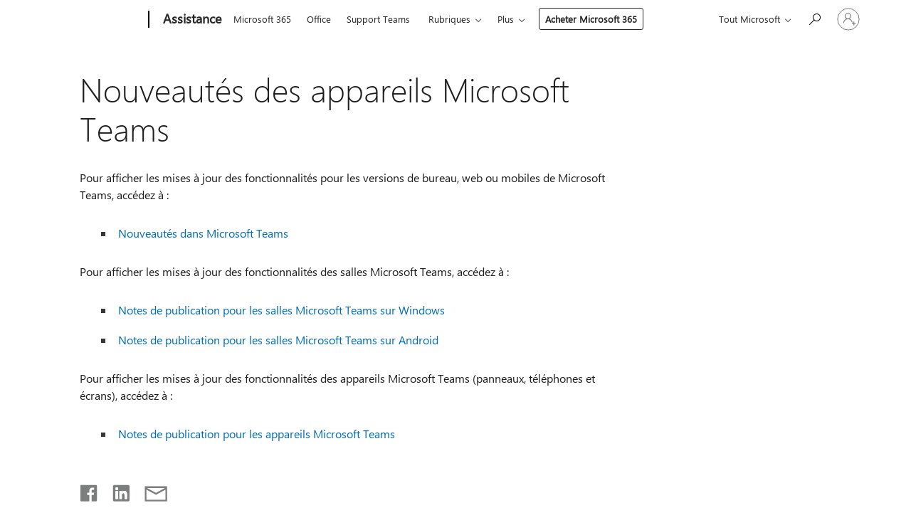

--- FILE ---
content_type: text/html; charset=utf-8
request_url: https://support.microsoft.com/fr-fr/office/nouveaut%C3%A9s-des-appareils-microsoft-teams-eabf4d81-acdd-4b23-afa1-9ee47bb7c5e2
body_size: 142811
content:

<!DOCTYPE html>
<html lang="fr-FR" dir="ltr">
<head>
	<meta charset="utf-8" />
	<meta name="viewport" content="width=device-width, initial-scale=1.0" />
	<title>Nouveaut&#xE9;s des appareils Microsoft Teams - Support Microsoft</title>
	
	
		<link rel="canonical" href="https://support.microsoft.com/fr-fr/office/nouveaut%C3%A9s-des-appareils-microsoft-teams-eabf4d81-acdd-4b23-afa1-9ee47bb7c5e2" />

			<link rel="alternate" hreflang="ar-SA" href="https://support.microsoft.com/ar-sa/office/%D9%85%D8%A7-%D8%A7%D9%84%D8%AC%D8%AF%D9%8A%D8%AF-%D9%81%D9%8A-%D8%A3%D8%AC%D9%87%D8%B2%D8%A9-microsoft-teams-eabf4d81-acdd-4b23-afa1-9ee47bb7c5e2" />
			<link rel="alternate" hreflang="bg-BG" href="https://support.microsoft.com/bg-bg/office/%D0%BA%D0%B0%D0%BA%D0%B2%D0%BE-%D0%B5-%D0%BD%D0%BE%D0%B2%D0%BE%D1%82%D0%BE-%D0%B2-%D1%83%D1%81%D1%82%D1%80%D0%BE%D0%B9%D1%81%D1%82%D0%B2%D0%B0%D1%82%D0%B0-%D1%81-microsoft-teams-eabf4d81-acdd-4b23-afa1-9ee47bb7c5e2" />
			<link rel="alternate" hreflang="cs-CZ" href="https://support.microsoft.com/cs-cz/office/co-je-nov%C3%A9ho-v-za%C5%99%C3%ADzen%C3%ADch-microsoft-teams-eabf4d81-acdd-4b23-afa1-9ee47bb7c5e2" />
			<link rel="alternate" hreflang="da-DK" href="https://support.microsoft.com/da-dk/office/nyheder-i-microsoft-teams-enheder-eabf4d81-acdd-4b23-afa1-9ee47bb7c5e2" />
			<link rel="alternate" hreflang="de-DE" href="https://support.microsoft.com/de-de/office/neuerungen-bei-microsoft-teams-ger%C3%A4ten-eabf4d81-acdd-4b23-afa1-9ee47bb7c5e2" />
			<link rel="alternate" hreflang="el-GR" href="https://support.microsoft.com/el-gr/office/%CF%84%CE%B9-%CE%BD%CE%AD%CE%BF-%CF%85%CF%80%CE%AC%CF%81%CF%87%CE%B5%CE%B9-%CF%83%CF%84%CE%B9%CF%82-%CF%83%CF%85%CF%83%CE%BA%CE%B5%CF%85%CE%AD%CF%82-microsoft-teams-eabf4d81-acdd-4b23-afa1-9ee47bb7c5e2" />
			<link rel="alternate" hreflang="en-AU" href="https://support.microsoft.com/en-au/office/what-s-new-in-microsoft-teams-devices-eabf4d81-acdd-4b23-afa1-9ee47bb7c5e2" />
			<link rel="alternate" hreflang="en-GB" href="https://support.microsoft.com/en-gb/office/what-s-new-in-microsoft-teams-devices-eabf4d81-acdd-4b23-afa1-9ee47bb7c5e2" />
			<link rel="alternate" hreflang="en-US" href="https://support.microsoft.com/en-us/office/what-s-new-in-microsoft-teams-devices-eabf4d81-acdd-4b23-afa1-9ee47bb7c5e2" />
			<link rel="alternate" hreflang="es-ES" href="https://support.microsoft.com/es-es/office/novedades-en-dispositivos-de-microsoft-teams-eabf4d81-acdd-4b23-afa1-9ee47bb7c5e2" />
			<link rel="alternate" hreflang="et-EE" href="https://support.microsoft.com/et-ee/office/mis-on-uut-microsoft-teamsi-seadmetes-eabf4d81-acdd-4b23-afa1-9ee47bb7c5e2" />
			<link rel="alternate" hreflang="fi-FI" href="https://support.microsoft.com/fi-fi/office/microsoft-teams-laitteiden-uudet-ominaisuudet-eabf4d81-acdd-4b23-afa1-9ee47bb7c5e2" />
			<link rel="alternate" hreflang="fr-FR" href="https://support.microsoft.com/fr-fr/office/nouveaut%C3%A9s-des-appareils-microsoft-teams-eabf4d81-acdd-4b23-afa1-9ee47bb7c5e2" />
			<link rel="alternate" hreflang="he-IL" href="https://support.microsoft.com/he-il/office/%D7%9E%D7%94-%D7%97%D7%93%D7%A9-%D7%91%D7%9E%D7%9B%D7%A9%D7%99%D7%A8%D7%99-microsoft-teams-eabf4d81-acdd-4b23-afa1-9ee47bb7c5e2" />
			<link rel="alternate" hreflang="hr-HR" href="https://support.microsoft.com/hr-hr/office/novosti-na-ure%C4%91ajima-aplikacije-microsoft-teams-eabf4d81-acdd-4b23-afa1-9ee47bb7c5e2" />
			<link rel="alternate" hreflang="hu-HU" href="https://support.microsoft.com/hu-hu/office/a-microsoft-teams-eszk%C3%B6z%C3%B6k-%C3%BAjdons%C3%A1gai-eabf4d81-acdd-4b23-afa1-9ee47bb7c5e2" />
			<link rel="alternate" hreflang="id-ID" href="https://support.microsoft.com/id-id/office/yang-baru-di-perangkat-microsoft-teams-eabf4d81-acdd-4b23-afa1-9ee47bb7c5e2" />
			<link rel="alternate" hreflang="it-IT" href="https://support.microsoft.com/it-it/office/novit%C3%A0-nei-dispositivi-microsoft-teams-eabf4d81-acdd-4b23-afa1-9ee47bb7c5e2" />
			<link rel="alternate" hreflang="ja-JP" href="https://support.microsoft.com/ja-jp/office/microsoft-teams-%E3%83%87%E3%83%90%E3%82%A4%E3%82%B9%E3%81%AE%E6%96%B0%E6%A9%9F%E8%83%BD-eabf4d81-acdd-4b23-afa1-9ee47bb7c5e2" />
			<link rel="alternate" hreflang="ko-KR" href="https://support.microsoft.com/ko-kr/office/microsoft-teams-%EB%94%94%EB%B0%94%EC%9D%B4%EC%8A%A4%EC%9D%98-%EC%83%88%EB%A1%9C%EC%9A%B4-%EA%B8%B0%EB%8A%A5-eabf4d81-acdd-4b23-afa1-9ee47bb7c5e2" />
			<link rel="alternate" hreflang="lt-LT" href="https://support.microsoft.com/lt-lt/office/kas-nauja-microsoft-teams-%C4%AFrenginiuose-eabf4d81-acdd-4b23-afa1-9ee47bb7c5e2" />
			<link rel="alternate" hreflang="lv-LV" href="https://support.microsoft.com/lv-lv/office/jaunumi-microsoft-teams-ier%C4%ABc%C4%93s-eabf4d81-acdd-4b23-afa1-9ee47bb7c5e2" />
			<link rel="alternate" hreflang="nb-NO" href="https://support.microsoft.com/nb-no/office/nyheter-i-microsoft-teams-enheter-eabf4d81-acdd-4b23-afa1-9ee47bb7c5e2" />
			<link rel="alternate" hreflang="nl-NL" href="https://support.microsoft.com/nl-nl/office/wat-is-er-nieuw-in-microsoft-teams-apparaten-eabf4d81-acdd-4b23-afa1-9ee47bb7c5e2" />
			<link rel="alternate" hreflang="pl-PL" href="https://support.microsoft.com/pl-pl/office/co-nowego-na-urz%C4%85dzeniach-z-aplikacj%C4%85-microsoft-teams-eabf4d81-acdd-4b23-afa1-9ee47bb7c5e2" />
			<link rel="alternate" hreflang="pt-BR" href="https://support.microsoft.com/pt-br/office/novidades-em-dispositivos-do-microsoft-teams-eabf4d81-acdd-4b23-afa1-9ee47bb7c5e2" />
			<link rel="alternate" hreflang="pt-PT" href="https://support.microsoft.com/pt-pt/office/novidades-nos-dispositivos-microsoft-teams-eabf4d81-acdd-4b23-afa1-9ee47bb7c5e2" />
			<link rel="alternate" hreflang="ro-RO" href="https://support.microsoft.com/ro-ro/office/nout%C4%83%C8%9Bi-%C3%AEn-dispozitivele-microsoft-teams-eabf4d81-acdd-4b23-afa1-9ee47bb7c5e2" />
			<link rel="alternate" hreflang="ru-RU" href="https://support.microsoft.com/ru-ru/office/%D0%BD%D0%BE%D0%B2%D1%8B%D0%B5-%D0%B2%D0%BE%D0%B7%D0%BC%D0%BE%D0%B6%D0%BD%D0%BE%D1%81%D1%82%D0%B8-%D1%83%D1%81%D1%82%D1%80%D0%BE%D0%B9%D1%81%D1%82%D0%B2-microsoft-teams-eabf4d81-acdd-4b23-afa1-9ee47bb7c5e2" />
			<link rel="alternate" hreflang="sk-SK" href="https://support.microsoft.com/sk-sk/office/%C4%8Do-je-nov%C3%A9-v-zariadeniach-s-aplik%C3%A1ciou-microsoft-teams-eabf4d81-acdd-4b23-afa1-9ee47bb7c5e2" />
			<link rel="alternate" hreflang="sl-SI" href="https://support.microsoft.com/sl-si/office/novosti-v-napravah-microsoft-teams-eabf4d81-acdd-4b23-afa1-9ee47bb7c5e2" />
			<link rel="alternate" hreflang="sr-Latn-RS" href="https://support.microsoft.com/sr-latn-rs/office/%C5%A1ta-je-novo-na-microsoft-teams-ure%C4%91ajima-eabf4d81-acdd-4b23-afa1-9ee47bb7c5e2" />
			<link rel="alternate" hreflang="sv-SE" href="https://support.microsoft.com/sv-se/office/nyheter-i-microsoft-teams-enheter-eabf4d81-acdd-4b23-afa1-9ee47bb7c5e2" />
			<link rel="alternate" hreflang="th-TH" href="https://support.microsoft.com/th-th/office/%E0%B8%A1%E0%B8%B5%E0%B8%AD%E0%B8%B0%E0%B9%84%E0%B8%A3%E0%B9%83%E0%B8%AB%E0%B8%A1%E0%B9%88%E0%B9%83%E0%B8%99%E0%B8%AD%E0%B8%B8%E0%B8%9B%E0%B8%81%E0%B8%A3%E0%B8%93%E0%B9%8C-microsoft-teams-eabf4d81-acdd-4b23-afa1-9ee47bb7c5e2" />
			<link rel="alternate" hreflang="tr-TR" href="https://support.microsoft.com/tr-tr/office/microsoft-teams-cihazlar%C4%B1ndaki-yenilikler-eabf4d81-acdd-4b23-afa1-9ee47bb7c5e2" />
			<link rel="alternate" hreflang="uk-UA" href="https://support.microsoft.com/uk-ua/office/%D0%BD%D0%BE%D0%B2%D1%96-%D0%BC%D0%BE%D0%B6%D0%BB%D0%B8%D0%B2%D0%BE%D1%81%D1%82%D1%96-%D0%BF%D1%80%D0%B8%D1%81%D1%82%D1%80%D0%BE%D1%97%D0%B2-microsoft-teams-eabf4d81-acdd-4b23-afa1-9ee47bb7c5e2" />
			<link rel="alternate" hreflang="vi-VN" href="https://support.microsoft.com/vi-vn/office/t%C3%ADnh-n%C4%83ng-m%E1%BB%9Bi-trong-thi%E1%BA%BFt-b%E1%BB%8B-microsoft-teams-eabf4d81-acdd-4b23-afa1-9ee47bb7c5e2" />
			<link rel="alternate" hreflang="zh-CN" href="https://support.microsoft.com/zh-cn/office/microsoft-teams-%E8%AE%BE%E5%A4%87%E7%9A%84%E6%96%B0%E5%A2%9E%E5%8A%9F%E8%83%BD-eabf4d81-acdd-4b23-afa1-9ee47bb7c5e2" />
			<link rel="alternate" hreflang="zh-HK" href="https://support.microsoft.com/zh-hk/office/microsoft-teams-%E8%A3%9D%E7%BD%AE%E7%9A%84%E6%96%B0%E5%A2%9E%E5%8A%9F%E8%83%BD-eabf4d81-acdd-4b23-afa1-9ee47bb7c5e2" />
			<link rel="alternate" hreflang="zh-TW" href="https://support.microsoft.com/zh-tw/office/microsoft-teams-%E8%A3%9D%E7%BD%AE%E7%9A%84%E6%96%B0%E5%A2%9E%E5%8A%9F%E8%83%BD-eabf4d81-acdd-4b23-afa1-9ee47bb7c5e2" />
	<meta name="awa-articleGuid" content="eabf4d81-acdd-4b23-afa1-9ee47bb7c5e2" />
	
	<meta name="description" content="Toutes les derni&#xE8;res informations sur les mises &#xE0; jour des appareils Microsoft Teams avec ces notes de publication r&#xE9;guli&#xE8;rement mises &#xE0; jour." />
	<meta name="firstPublishedDate" content="2000-01-01" />
	<meta name="lastPublishedDate" content="2025-02-05" />
	<meta name="commitId" content="1b0c9c38268b42e0aebcb36478f077170ade6625" />
	
	

	<meta name="search.applicationSuite" content="Microsoft Teams" />
	<meta name="search.appverid" content="MST160" />
	<meta name="search.audienceType" content="End User" />
	<meta name="search.contenttype" content="Discovery" />
	
	<meta name="search.description" content="Toutes les derni&#xE8;res informations sur les mises &#xE0; jour des appareils Microsoft Teams avec ces notes de publication r&#xE9;guli&#xE8;rement mises &#xE0; jour." />
	<meta name="search.IsOfficeDoc" content="true" />
	
	
	
	
	<meta name="search.products" content="029dceb2-58a4-5a51-90fe-a66b7669017d" />
	
	
	<meta name="search.softwareVersion" content="16" />
	<meta name="search.mkt" content="fr-FR" />

	<meta name="ms.product" content="029dceb2-58a4-5a51-90fe-a66b7669017d" />
	<meta name="ms.productName" content="Teams" />
	<meta name="ms.lang" content="fr" />
	<meta name="ms.loc" content="FR" />
	<meta name="ms.ocpub.assetID" content="eabf4d81-acdd-4b23-afa1-9ee47bb7c5e2" />

	<meta name="awa-kb_id" content="5001690" />
	<meta name="awa-isContactUsAllowed" content="false" />
	<meta name="awa-asst" content="eabf4d81-acdd-4b23-afa1-9ee47bb7c5e2" />
	<meta name="awa-pageType" content="Article" />
	



	


<meta name="awa-env" content="Production" />
<meta name="awa-market" content="fr-FR" />
<meta name="awa-contentlang" content="fr" />
<meta name="awa-userFlightingId" content="51c45453-dcc1-4586-a41e-df1ff16d0e48" />
<meta name="awa-expid" content="P-R-1753027-1-1;P-R-1087983-1-1;P-E-1693585-2-3;P-E-1661482-2-3;P-E-1660511-2-3;P-E-1656596-2-5;P-E-1551018-2-8;P-E-1585233-2-3;P-E-1570667-2-4;P-E-1560750-C1-7;P-E-1554013-2-6;P-E-1536917-C1-5;P-E-1526785-C1-5;P-E-1260007-C1-3;P-E-1046152-2-3;P-R-1545158-1-4;P-R-1426254-2-6;P-R-1392118-1-2;P-R-1245128-2-4;P-R-1235984-2-3;P-R-1211158-1-4;P-R-1150391-2-8;P-R-1150395-2-8;P-R-1150399-2-8;P-R-1150396-2-8;P-R-1150394-2-8;P-R-1150390-2-8;P-R-1150386-2-8;P-R-1146801-1-11;P-R-1141562-1-2;P-R-1141283-2-9;P-R-1136354-8-9;P-R-1119659-1-16;P-R-1119437-1-17;P-R-1116805-2-18;P-R-1116803-2-20;P-R-1114100-1-2;P-R-1100996-2-14;P-R-1096341-2-6;P-R-1088825-2-10;P-R-1089468-1-2;P-R-1085248-1-2;P-R-1072011-12-8;P-R-1033854-4-6;P-R-1029969-4-4;P-R-1020735-5-10;P-R-1018544-4-7;P-R-1009708-2-9;P-R-1005895-2-11;P-R-113175-4-7;P-R-113174-1-2;P-R-110379-1-7;P-R-107838-1-7;P-R-106524-1-3;P-R-103787-2-5;P-R-101783-1-2;P-R-97577-1-5;P-R-97457-1-10;P-R-94390-1-2;P-R-94360-10-25;P-R-93416-1-3;P-R-90963-2-2;P-R-85265-6-8;P-R-73296-2-15" />
<meta name="awa-irisId" />
<meta name="awa-origindatacenter" content="Central US" />
<meta name="awa-variationid" content="ECS" />
<meta name="awa-prdct" content="office.com" />
<meta name="awa-stv" content="3.0.0-062faf87e94f17a5abf47aaf3daa0b67e6311923&#x2B;062faf87e94f17a5abf47aaf3daa0b67e6311923" />


 
	<meta name="awa-title" content="Nouveaut&#xE9;s des appareils Microsoft Teams - Support Microsoft" />
	
	<meta name="awa-selfHelpExp" content="railbanner_business" />
	<meta name="awa-dataBoundary" content="WW" />

	<link rel="stylesheet" href="/css/fonts/site-fonts.css?v=XWcxZPSEmN3tnHWAVMOFsAlPJq7aug49fUGb8saTNjw" />
	<link rel="stylesheet" href="/css/glyphs/glyphs.css?v=VOnvhT441Pay0WAKH5gdcXXigXpiuNbaQcI9DgXyoDE" />

	

    <link rel="dns-prefetch" href="https://aadcdn.msftauth.net" />
    <link rel="preconnect" href="https://aadcdn.msftauth.net" crossorigin=&quot;anonymous&quot; />
    <link rel="dns-prefetch" href="https://browser.events.data.microsoft.com" />
    <link rel="preconnect" href="https://browser.events.data.microsoft.com" crossorigin=&quot;anonymous&quot; />
    <link rel="dns-prefetch" href="https://c.s-microsoft.com" />
    <link rel="preconnect" href="https://c.s-microsoft.com" crossorigin=&quot;anonymous&quot; />
    <link rel="dns-prefetch" href="https://img-prod-cms-rt-microsoft-com.akamaized.net" />
    <link rel="preconnect" href="https://img-prod-cms-rt-microsoft-com.akamaized.net" crossorigin=&quot;anonymous&quot; />
    <link rel="dns-prefetch" href="https://js.monitor.azure.com" />
    <link rel="preconnect" href="https://js.monitor.azure.com" crossorigin=&quot;anonymous&quot; />
    <link rel="dns-prefetch" href="https://logincdn.msauth.net" />
    <link rel="preconnect" href="https://logincdn.msauth.net" crossorigin=&quot;anonymous&quot; />
    <link rel="dns-prefetch" href="https://mem.gfx.ms" />
    <link rel="preconnect" href="https://mem.gfx.ms" crossorigin=&quot;anonymous&quot; />
    <link rel="dns-prefetch" href="https://www.microsoft.com" />
    <link rel="preconnect" href="https://www.microsoft.com" crossorigin=&quot;anonymous&quot; />


	<link rel="stylesheet" href="/css/Article/article.css?v=0L89BVeP4I_vlf3G71MrPYAXM1CtRPw6ZcJwIduUvCA" />
	
	<link rel="stylesheet" href="/css/SearchBox/search-box.css?v=bybwzGBajHicVXspVs540UfV0swW0vCbOmBjBryj9N4" />
	<link rel="stylesheet" href="/css/sitewide/articleCss-overwrite.css?v=D0lQRoIlvFHSQBRTb-gAQ5KkFe8B8NuSoliBjnT5xZ4" />
	
	
	<link rel="stylesheet" href="/css/MeControlCallout/teaching-callout.css?v=690pjf05o15fVEafEpUwgaF8vqVfOkp5wP1Jl9gE99U" />
	
	<noscript>
		<link rel="stylesheet" href="/css/Article/article.noscript.css?v=88-vV8vIkcKpimEKjULkqpt8CxdXf5avAeGxsHgVOO0" />
	</noscript>

	<link rel="stylesheet" href="/css/promotionbanner/promotion-banner.css?v=cAmflE3c6Gw7niTOiMPEie9MY87yDE2mSl3DO7_jZRI" media="none" onload="this.media=&#x27;all&#x27;" /><noscript><link href="/css/promotionbanner/promotion-banner.css?v=cAmflE3c6Gw7niTOiMPEie9MY87yDE2mSl3DO7_jZRI" rel="stylesheet"></noscript>
	
	<link rel="stylesheet" href="/css/ArticleSupportBridge/article-support-bridge.css?v=R_P0TJvD9HoRHQBEdvBR1WhNn7dSbvOYWmVA9taxbpM" media="none" onload="this.media=&#x27;all&#x27;" /><noscript><link href="/css/ArticleSupportBridge/article-support-bridge.css?v=R_P0TJvD9HoRHQBEdvBR1WhNn7dSbvOYWmVA9taxbpM" rel="stylesheet"></noscript>
	<link rel="stylesheet" href="/css/StickyFeedback/sticky-feedback.css?v=cMfNdAUue7NxZUj3dIt_v5DIuzmw9ohJW109iXQpWnI" media="none" onload="this.media=&#x27;all&#x27;" /><noscript><link href="/css/StickyFeedback/sticky-feedback.css?v=cMfNdAUue7NxZUj3dIt_v5DIuzmw9ohJW109iXQpWnI" rel="stylesheet"></noscript>
	<link rel="stylesheet" href="/css/feedback/feedback.css?v=Rkcw_yfLWOMtOcWOljMOiZgymMcrG0GDpo4Lf-TUzPo" media="none" onload="this.media=&#x27;all&#x27;" /><noscript><link href="/css/feedback/feedback.css?v=Rkcw_yfLWOMtOcWOljMOiZgymMcrG0GDpo4Lf-TUzPo" rel="stylesheet"></noscript>
	
	

	<link rel="apple-touch-icon" sizes="180x180" href="/apple-touch-icon.png">
<link rel="icon" type="image/png" sizes="32x32" href="/favicon-32x32.png">
<link rel="icon" type="image/png" sizes="16x16" href="/favicon-16x16.png">


	
        <link rel="stylesheet" href="https://www.microsoft.com/onerfstatics/marketingsites-wcus-prod/west-european/shell/_scrf/css/themes=default.device=uplevel_web_pc/63-57d110/c9-be0100/a6-e969ef/43-9f2e7c/82-8b5456/a0-5d3913/4f-460e79/ae-f1ac0c?ver=2.0&amp;_cf=02242021_3231" type="text/css" media="all" />
    

	
	
	<script type="text/javascript">
		var OOGlobal = {
			BaseDomain: location.protocol + "//" + location.host,
			Culture: "fr-FR",
			Language: "fr",
			LCID: "1036",
			IsAuthenticated: "False",
			WebAppUrl: "https://office.com/start",
			GUID: "eabf4d81-acdd-4b23-afa1-9ee47bb7c5e2",
			Platform: navigator.platform,
			MixOembedUrl: "https://mix.office.com/oembed/",
			MixWatchUrl: "https://mix.office.com/watch/"
		};
	</script>

	
		


<script type="text/javascript">
	(function () {
		var creativeReady = false;
		var isSilentSignInComplete = false;
		var authInfo = {
			authType: "None",
			puid: "",
			tenantId: "",
			isAdult: true
			};

		var renderPromotion = function (dataBoundary) {
			if (creativeReady && isSilentSignInComplete) {
				window.UcsCreative.renderTemplate({
					partnerId: "7bb7e07d-3e57-4ee3-b78f-26a4292b841a",
					shouldSetUcsMuid: true,
					dataBoundary: dataBoundary,
					attributes: {
						placement: "88000534",
						locale: "fr-fr",
						country: "fr",
						scs_ecsFlightId: "P-R-1753027-1;P-R-1087983-1;P-E-1693585-2;P-E-1661482-2;P-E-1660511-2;P-E-1656596-2;P-E-1551018-2;P-E-1585233-2;P-E-1570667-2;P-E-1560750-C1;P-E-1554013-2;P-E-1536917-C1;P-E-1526785-C1;P-E-1260007-C1;P-E-1046152-2;P-R-1545158-1;P-R-1426254-2;P-R-1392118-1;P-R-1245128-2;P-R-1235984-2;P-R-1211158-1;P-R-1150391-2;P-R-1150395-2;P-R-1150399-2;P-R-1150396-2;P-R-1150394-2;P-R-1150390-2;P-R-1150386-2;P-R-1146801-1;P-R-1141562-1;P-R-1141283-2;P-R-1136354-8;P-R-1119659-1;P-R-1119437-1;P-R-1116805-2;P-R-1116803-2;P-R-1114100-1;P-R-1100996-2;P-R-1096341-2;P-R-1088825-2;P-R-1089468-1;P-R-1085248-1;P-R-1072011-12;P-R-1033854-4;P-R-1029969-4;P-R-1020735-5;P-R-1018544-4;P-R-1009708-2;P-R-1005895-2;P-R-113175-4;P-R-113174-1;P-R-110379-1;P-R-107838-1;P-R-106524-1;P-R-103787-2;P-R-101783-1;P-R-97577-1;P-R-97457-1;P-R-94390-1;P-R-94360-10;P-R-93416-1;P-R-90963-2;P-R-85265-6;P-R-73296-2",
						SCS_promotionCategory: "uhfbuybutton;railbanner_business",
						articleType: "railbanner_business",
						operatingSystem: "Mac",
						authType: authInfo.authType,
						PUID: authInfo.puid,
						TenantId: authInfo.tenantId,
                        TOPT: "",
                        AdditionalBannerId: "ucsRailInlineContainer",
					}
				});
			}
		};

		window.document.addEventListener('ucsCreativeRendered', function () {
			if (typeof window.initPromotionLogger !== 'undefined') {
				window.initPromotionLogger();
			}
		});

		window.document.addEventListener('ucsCreativeReady', function () {
			creativeReady = true;
			renderPromotion("WW");
		});

		if (!isSilentSignInComplete) {
			window.document.addEventListener('silentSignInComplete', function (event) {
				if (event.detail && event.detail.puid) {
					authInfo.isAdult = event.detail.isAdult;
					authInfo.authType = event.detail.authType;
					authInfo.puid = event.detail.puid;
					authInfo.tenantId = event.detail.account.tenantId;
				}

				isSilentSignInComplete = true;
				renderPromotion(event.detail.dataBoundary);
			});
		}
	})();
</script>

<script type="text/javascript" defer src="/lib/ucs/dist/ucsCreativeService.js?v=RNwXI4r6IRH1mrd2dPPGZEYOQnUcs8HAddnyceXlw88"></script>
	

	<script>
		if (window.location.search) {
			var params = new URLSearchParams(window.location.search);
			if (params.has('action') && params.get('action') === 'download'){
				params.delete('action');
			}

			history.replaceState({}, '', window.location.pathname + (params.toString() ? '?' + params.toString() : ''));
		}
	</script>


</head>
<body class="supCont ocArticle">
	<div id="ocBodyWrapper">
		

		<div class="ucsUhfContainer"></div>

		
            <div id="headerArea" class="uhf"  data-m='{"cN":"headerArea","cT":"Area_coreuiArea","id":"a1Body","sN":1,"aN":"Body"}'>
                <div id="headerRegion"      data-region-key="headerregion" data-m='{"cN":"headerRegion","cT":"Region_coreui-region","id":"r1a1","sN":1,"aN":"a1"}' >

    <div  id="headerUniversalHeader" data-m='{"cN":"headerUniversalHeader","cT":"Module_coreui-universalheader","id":"m1r1a1","sN":1,"aN":"r1a1"}'  data-module-id="Category|headerRegion|coreui-region|headerUniversalHeader|coreui-universalheader">
        






        <a id="uhfSkipToMain" class="m-skip-to-main" href="javascript:void(0)" data-href="#supArticleContent" tabindex="0" data-m='{"cN":"Skip to content_nonnav","id":"nn1m1r1a1","sN":1,"aN":"m1r1a1"}'>Passer directement au contenu principal</a>


<header class="c-uhfh context-uhf no-js c-sgl-stck c-category-header " itemscope="itemscope" data-header-footprint="/SMCConvergence/ContextualHeader-Teams, fromService: True"   data-magict="true"   itemtype="http://schema.org/Organization">
    <div class="theme-light js-global-head f-closed  global-head-cont" data-m='{"cN":"Universal Header_cont","cT":"Container","id":"c2m1r1a1","sN":2,"aN":"m1r1a1"}'>
        <div class="c-uhfh-gcontainer-st">
            <button type="button" class="c-action-trigger c-glyph glyph-global-nav-button" aria-label="All Microsoft expand to see list of Microsoft products and services" initialState-label="All Microsoft expand to see list of Microsoft products and services" toggleState-label="Close All Microsoft list" aria-expanded="false" data-m='{"cN":"Mobile menu button_nonnav","id":"nn1c2m1r1a1","sN":1,"aN":"c2m1r1a1"}'></button>
            <button type="button" class="c-action-trigger c-glyph glyph-arrow-htmllegacy c-close-search" aria-label="Fermer la recherche" aria-expanded="false" data-m='{"cN":"Close Search_nonnav","id":"nn2c2m1r1a1","sN":2,"aN":"c2m1r1a1"}'></button>
                    <a id="uhfLogo" class="c-logo c-sgl-stk-uhfLogo" itemprop="url" href="https://www.microsoft.com" aria-label="Microsoft" data-m='{"cN":"GlobalNav_Logo_cont","cT":"Container","id":"c3c2m1r1a1","sN":3,"aN":"c2m1r1a1"}'>
                        <img alt="" itemprop="logo" class="c-image" src="https://uhf.microsoft.com/images/microsoft/RE1Mu3b.png" role="presentation" aria-hidden="true" />
                        <span itemprop="name" role="presentation" aria-hidden="true">Microsoft</span>
                    </a>
            <div class="f-mobile-title">
                <button type="button" class="c-action-trigger c-glyph glyph-chevron-left" aria-label="Voir plus d&#39;options de menu" data-m='{"cN":"Mobile back button_nonnav","id":"nn4c2m1r1a1","sN":4,"aN":"c2m1r1a1"}'></button>
                <span data-global-title="Accueil de Microsoft" class="js-mobile-title">Assistance</span>
                <button type="button" class="c-action-trigger c-glyph glyph-chevron-right" aria-label="Voir plus d&#39;options de menu" data-m='{"cN":"Mobile forward button_nonnav","id":"nn5c2m1r1a1","sN":5,"aN":"c2m1r1a1"}'></button>
            </div>
                    <div class="c-show-pipe x-hidden-vp-mobile-st">
                        <a id="uhfCatLogo" class="c-logo c-cat-logo" href="https://support.microsoft.com/fr-fr" aria-label="Assistance" itemprop="url" data-m='{"cN":"CatNav_Assistance_nav","id":"n6c2m1r1a1","sN":6,"aN":"c2m1r1a1"}'>
                                <span>Assistance</span>
                        </a>
                    </div>
                <div class="cat-logo-button-cont x-hidden">
                        <button type="button" id="uhfCatLogoButton" class="c-cat-logo-button x-hidden" aria-expanded="false" aria-label="Assistance" data-m='{"cN":"Assistance_nonnav","id":"nn7c2m1r1a1","sN":7,"aN":"c2m1r1a1"}'>
                            Assistance
                        </button>
                </div>



                    <nav id="uhf-g-nav" aria-label="Menu contextuel" class="c-uhfh-gnav" data-m='{"cN":"Category nav_cont","cT":"Container","id":"c8c2m1r1a1","sN":8,"aN":"c2m1r1a1"}'>
            <ul class="js-paddle-items">
                    <li class="single-link js-nav-menu x-hidden-none-mobile-vp uhf-menu-item">
                        <a class="c-uhf-nav-link" href="https://support.microsoft.com/fr-fr" data-m='{"cN":"CatNav_Accueil_nav","id":"n1c8c2m1r1a1","sN":1,"aN":"c8c2m1r1a1"}' > Accueil </a>
                    </li>
                                        <li class="single-link js-nav-menu uhf-menu-item">
                            <a id="c-shellmenu_0" class="c-uhf-nav-link" href="https://www.microsoft.com/microsoft-365?ocid=cmmttvzgpuy" data-m='{"id":"n2c8c2m1r1a1","sN":2,"aN":"c8c2m1r1a1"}'>Microsoft 365</a>
                        </li>
                        <li class="single-link js-nav-menu uhf-menu-item">
                            <a id="c-shellmenu_1" class="c-uhf-nav-link" href="https://www.microsoft.com/microsoft-365/microsoft-office?ocid=cmml7tr0rib" data-m='{"id":"n3c8c2m1r1a1","sN":3,"aN":"c8c2m1r1a1"}'>Office</a>
                        </li>
                        <li class="single-link js-nav-menu uhf-menu-item">
                            <a id="c-shellmenu_2" class="c-uhf-nav-link" href="https://support.microsoft.com/en-us/teams" data-m='{"id":"n4c8c2m1r1a1","sN":4,"aN":"c8c2m1r1a1"}'>Support Teams</a>
                        </li>
                        <li class="nested-menu uhf-menu-item">
                            <div class="c-uhf-menu js-nav-menu">
                                <button type="button" id="c-shellmenu_3"  aria-expanded="false" data-m='{"id":"nn5c8c2m1r1a1","sN":5,"aN":"c8c2m1r1a1"}'>Rubriques</button>

                                <ul class="" data-class-idn="" aria-hidden="true" data-m='{"cT":"Container","id":"c6c8c2m1r1a1","sN":6,"aN":"c8c2m1r1a1"}'>
        <li class="js-nav-menu single-link" data-m='{"cT":"Container","id":"c1c6c8c2m1r1a1","sN":1,"aN":"c6c8c2m1r1a1"}'>
            <a id="c-shellmenu_4" class="js-subm-uhf-nav-link" href="https://support.microsoft.com/fr-fr/office/1613bb53-f3fa-431e-85a9-d6a91e3468c9" data-m='{"id":"n1c1c6c8c2m1r1a1","sN":1,"aN":"c1c6c8c2m1r1a1"}'>R&#233;unions</a>
            
        </li>
        <li class="js-nav-menu single-link" data-m='{"cT":"Container","id":"c2c6c8c2m1r1a1","sN":2,"aN":"c6c8c2m1r1a1"}'>
            <a id="c-shellmenu_5" class="js-subm-uhf-nav-link" href="https://support.microsoft.com/fr-fr/office/0c71b32b-c050-4930-a887-5afbe742b3d8" data-m='{"id":"n1c2c6c8c2m1r1a1","sN":1,"aN":"c2c6c8c2m1r1a1"}'>Conversation</a>
            
        </li>
        <li class="js-nav-menu single-link" data-m='{"cT":"Container","id":"c3c6c8c2m1r1a1","sN":3,"aN":"c6c8c2m1r1a1"}'>
            <a id="c-shellmenu_6" class="js-subm-uhf-nav-link" href="https://support.microsoft.com/fr-fr/office/1cc31834-5fe5-412b-8edb-43fecc78413d" data-m='{"id":"n1c3c6c8c2m1r1a1","sN":1,"aN":"c3c6c8c2m1r1a1"}'>Param&#232;tres des&amp; notifications</a>
            
        </li>
        <li class="js-nav-menu single-link" data-m='{"cT":"Container","id":"c4c6c8c2m1r1a1","sN":4,"aN":"c6c8c2m1r1a1"}'>
            <a id="c-shellmenu_7" class="js-subm-uhf-nav-link" href="https://support.microsoft.com/fr-fr/office/174adf5f-846b-4780-b765-de1a0a737e2b" data-m='{"id":"n1c4c6c8c2m1r1a1","sN":1,"aN":"c4c6c8c2m1r1a1"}'>&#201;quipes et canaux</a>
            
        </li>
        <li class="js-nav-menu single-link" data-m='{"cT":"Container","id":"c5c6c8c2m1r1a1","sN":5,"aN":"c6c8c2m1r1a1"}'>
            <a id="c-shellmenu_8" class="js-subm-uhf-nav-link" href="https://support.microsoft.com/fr-fr/office/f5138c9d-df4c-43d8-9cf6-53400c1a7798" data-m='{"id":"n1c5c6c8c2m1r1a1","sN":1,"aN":"c5c6c8c2m1r1a1"}'>Appels &amp; appareils</a>
            
        </li>
        <li class="js-nav-menu single-link" data-m='{"cT":"Container","id":"c6c6c8c2m1r1a1","sN":6,"aN":"c6c8c2m1r1a1"}'>
            <a id="c-shellmenu_9" class="js-subm-uhf-nav-link" href="https://support.microsoft.com/fr-fr/office/287ba970-2bdf-473d-a2da-76247ea4cf8f" data-m='{"id":"n1c6c6c8c2m1r1a1","sN":1,"aN":"c6c6c8c2m1r1a1"}'>Fichiers</a>
            
        </li>
        <li class="js-nav-menu single-link" data-m='{"cT":"Container","id":"c7c6c8c2m1r1a1","sN":7,"aN":"c6c8c2m1r1a1"}'>
            <a id="c-shellmenu_10" class="js-subm-uhf-nav-link" href="https://support.microsoft.com/fr-fr/office/32bfc3a5-3b07-4a4d-a884-52de852ee8ef" data-m='{"id":"n1c7c6c8c2m1r1a1","sN":1,"aN":"c7c6c8c2m1r1a1"}'>Applications &amp; services</a>
            
        </li>
                                                    
                                </ul>
                            </div>
                        </li>                        <li class="nested-menu uhf-menu-item">
                            <div class="c-uhf-menu js-nav-menu">
                                <button type="button" id="c-shellmenu_11"  aria-expanded="false" data-m='{"id":"nn7c8c2m1r1a1","sN":7,"aN":"c8c2m1r1a1"}'>D&#233;marrage rapide</button>

                                <ul class="" data-class-idn="" aria-hidden="true" data-m='{"cT":"Container","id":"c8c8c2m1r1a1","sN":8,"aN":"c8c2m1r1a1"}'>
        <li class="js-nav-menu single-link" data-m='{"cT":"Container","id":"c1c8c8c2m1r1a1","sN":1,"aN":"c8c8c2m1r1a1"}'>
            <a id="c-shellmenu_12" class="js-subm-uhf-nav-link" href="https://support.microsoft.com/fr-fr/office/88ed0a06-6b59-43a3-8cf7-40c01f2f92f2" data-m='{"id":"n1c1c8c8c2m1r1a1","sN":1,"aN":"c1c8c8c2m1r1a1"}'>Conversation</a>
            
        </li>
        <li class="js-nav-menu single-link" data-m='{"cT":"Container","id":"c2c8c8c2m1r1a1","sN":2,"aN":"c8c8c2m1r1a1"}'>
            <a id="c-shellmenu_13" class="js-subm-uhf-nav-link" href="https://support.microsoft.com/fr-fr/office/d563174d-ca98-440c-ade1-69176512122d" data-m='{"id":"n1c2c8c8c2m1r1a1","sN":1,"aN":"c2c8c8c2m1r1a1"}'>Conversation de groupe</a>
            
        </li>
        <li class="js-nav-menu single-link" data-m='{"cT":"Container","id":"c3c8c8c2m1r1a1","sN":3,"aN":"c8c8c2m1r1a1"}'>
            <a id="c-shellmenu_14" class="js-subm-uhf-nav-link" href="https://support.microsoft.com/fr-fr/office/abb62c60-3d15-4968-b86a-42fea9c22cf4" data-m='{"id":"n1c3c8c8c2m1r1a1","sN":1,"aN":"c3c8c8c2m1r1a1"}'>Notifications</a>
            
        </li>
        <li class="js-nav-menu single-link" data-m='{"cT":"Container","id":"c4c8c8c2m1r1a1","sN":4,"aN":"c8c8c2m1r1a1"}'>
            <a id="c-shellmenu_15" class="js-subm-uhf-nav-link" href="https://support.microsoft.com/fr-fr/office/5e4fd702-85f5-48d7-ae14-98821a1f90d3" data-m='{"id":"n1c4c8c8c2m1r1a1","sN":1,"aN":"c4c8c8c2m1r1a1"}'>Teams</a>
            
        </li>
        <li class="js-nav-menu single-link" data-m='{"cT":"Container","id":"c5c8c8c2m1r1a1","sN":5,"aN":"c8c8c2m1r1a1"}'>
            <a id="c-shellmenu_16" class="js-subm-uhf-nav-link" href="https://support.microsoft.com/fr-fr/office/8e7b8f6f-0f0d-41c2-9883-3dc0bd5d4cda" data-m='{"id":"n1c5c8c8c2m1r1a1","sN":1,"aN":"c5c8c8c2m1r1a1"}'>Canaux</a>
            
        </li>
        <li class="js-nav-menu single-link" data-m='{"cT":"Container","id":"c6c8c8c2m1r1a1","sN":6,"aN":"c8c8c2m1r1a1"}'>
            <a id="c-shellmenu_17" class="js-subm-uhf-nav-link" href="https://support.microsoft.com/fr-fr/office/2b883a81-dd15-41bd-a6ba-39deef141027" data-m='{"id":"n1c6c8c8c2m1r1a1","sN":1,"aN":"c6c8c8c2m1r1a1"}'>Appels</a>
            
        </li>
        <li class="js-nav-menu single-link" data-m='{"cT":"Container","id":"c7c8c8c2m1r1a1","sN":7,"aN":"c8c8c2m1r1a1"}'>
            <a id="c-shellmenu_18" class="js-subm-uhf-nav-link" href="https://support.microsoft.com/fr-fr/office/4c1b6c25-3794-49f9-93aa-bf6fdc211299" data-m='{"id":"n1c7c8c8c2m1r1a1","sN":1,"aN":"c7c8c8c2m1r1a1"}'>Fichiers</a>
            
        </li>
        <li class="js-nav-menu single-link" data-m='{"cT":"Container","id":"c8c8c8c2m1r1a1","sN":8,"aN":"c8c8c2m1r1a1"}'>
            <a id="c-shellmenu_19" class="js-subm-uhf-nav-link" href="https://support.microsoft.com/fr-fr/office/747492ee-7cdd-4115-a993-8c7e7f98a3d0" data-m='{"id":"n1c8c8c8c2m1r1a1","sN":1,"aN":"c8c8c8c2m1r1a1"}'>Applications</a>
            
        </li>
        <li class="js-nav-menu single-link" data-m='{"cT":"Container","id":"c9c8c8c2m1r1a1","sN":9,"aN":"c8c8c2m1r1a1"}'>
            <a id="c-shellmenu_20" class="js-subm-uhf-nav-link" href="https://support.microsoft.com/fr-fr/office/ee2a584b-5785-4dd6-8a2d-956131a29c81" data-m='{"id":"n1c9c8c8c2m1r1a1","sN":1,"aN":"c9c8c8c2m1r1a1"}'>Composants Loop</a>
            
        </li>
                                                    
                                </ul>
                            </div>
                        </li>                        <li class="single-link js-nav-menu uhf-menu-item">
                            <a id="c-shellmenu_21" class="c-uhf-nav-link" href="https://support.microsoft.com/en-us/office/d7092a6d-c896-424c-b362-a472d5f105de" data-m='{"id":"n9c8c2m1r1a1","sN":9,"aN":"c8c2m1r1a1"}'>Nouveaut&#233;s</a>
                        </li>
                        <li class="nested-menu uhf-menu-item">
                            <div class="c-uhf-menu js-nav-menu">
                                <button type="button" id="c-shellmenu_22"  aria-expanded="false" data-m='{"id":"nn10c8c2m1r1a1","sN":10,"aN":"c8c2m1r1a1"}'>Ressources</button>

                                <ul class="" data-class-idn="" aria-hidden="true" data-m='{"cT":"Container","id":"c11c8c2m1r1a1","sN":11,"aN":"c8c2m1r1a1"}'>
        <li class="js-nav-menu single-link" data-m='{"cT":"Container","id":"c1c11c8c2m1r1a1","sN":1,"aN":"c11c8c2m1r1a1"}'>
            <a id="c-shellmenu_23" class="js-subm-uhf-nav-link" href="https://support.microsoft.com/fr-fr/office/4f108e54-240b-4351-8084-b1089f0d21d7" data-m='{"id":"n1c1c11c8c2m1r1a1","sN":1,"aN":"c1c11c8c2m1r1a1"}'>Vid&#233;o de formation</a>
            
        </li>
        <li class="js-nav-menu single-link" data-m='{"cT":"Container","id":"c2c11c8c2m1r1a1","sN":2,"aN":"c11c8c2m1r1a1"}'>
            <a id="c-shellmenu_24" class="js-subm-uhf-nav-link" href="https://support.microsoft.com/fr-fr/office/6fa7c08a-6fd4-47a0-b275-90a5f60f1df9" data-m='{"id":"n1c2c11c8c2m1r1a1","sN":1,"aN":"c2c11c8c2m1r1a1"}'>R&#233;soudre des probl&#232;mes</a>
            
        </li>
        <li class="js-nav-menu single-link" data-m='{"cT":"Container","id":"c3c11c8c2m1r1a1","sN":3,"aN":"c11c8c2m1r1a1"}'>
            <a id="c-shellmenu_25" class="js-subm-uhf-nav-link" href="https://support.microsoft.com/fr-fr/office/7e65d55e-e9b4-42c4-8acc-d1dd321d033a" data-m='{"id":"n1c3c11c8c2m1r1a1","sN":1,"aN":"c3c11c8c2m1r1a1"}'>Ici dans Teams</a>
            
        </li>
        <li class="js-nav-menu single-link" data-m='{"cT":"Container","id":"c4c11c8c2m1r1a1","sN":4,"aN":"c11c8c2m1r1a1"}'>
            <a id="c-shellmenu_26" class="js-subm-uhf-nav-link" href="https://support.microsoft.com/fr-fr/office/d12ee53f-d15f-445e-be8d-f0ba2c5ee68f" data-m='{"id":"n1c4c11c8c2m1r1a1","sN":1,"aN":"c4c11c8c2m1r1a1"}'>Accessibilit&#233;</a>
            
        </li>
        <li class="js-nav-menu single-link" data-m='{"cT":"Container","id":"c5c11c8c2m1r1a1","sN":5,"aN":"c11c8c2m1r1a1"}'>
            <a id="c-shellmenu_27" class="js-subm-uhf-nav-link" href="https://support.microsoft.com/fr-fr/office/debe7ff4-7db4-4138-b7d0-fcc276f392d3" data-m='{"id":"n1c5c11c8c2m1r1a1","sN":1,"aN":"c5c11c8c2m1r1a1"}'>Fonctionnalit&#233;s Teams par plate-forme</a>
            
        </li>
        <li class="js-nav-menu single-link" data-m='{"cT":"Container","id":"c6c11c8c2m1r1a1","sN":6,"aN":"c11c8c2m1r1a1"}'>
            <a id="c-shellmenu_28" class="js-subm-uhf-nav-link" href="https://support.microsoft.com/fr-fr/office/08fd2b61-1c3e-47e2-821b-d312709b933d" data-m='{"id":"n1c6c11c8c2m1r1a1","sN":1,"aN":"c6c11c8c2m1r1a1"}'>Microsoft&#160;Teams (gratuit)</a>
            
        </li>
        <li class="js-nav-menu single-link" data-m='{"cT":"Container","id":"c7c11c8c2m1r1a1","sN":7,"aN":"c11c8c2m1r1a1"}'>
            <a id="c-shellmenu_29" class="js-subm-uhf-nav-link" href="https://answers.microsoft.com/lang/msteams/forum" data-m='{"id":"n1c7c11c8c2m1r1a1","sN":1,"aN":"c7c11c8c2m1r1a1"}'>Forums de la communaut&#233;</a>
            
        </li>
        <li class="js-nav-menu single-link" data-m='{"cT":"Container","id":"c8c11c8c2m1r1a1","sN":8,"aN":"c11c8c2m1r1a1"}'>
            <a id="c-shellmenu_30" class="js-subm-uhf-nav-link" href="https://techcommunity.microsoft.com/t5/microsoft-teams-blog/bg-p/MicrosoftTeamsBlog" data-m='{"id":"n1c8c11c8c2m1r1a1","sN":1,"aN":"c8c11c8c2m1r1a1"}'>Blog de la communaut&#233; technique</a>
            
        </li>
        <li class="js-nav-menu single-link" data-m='{"cT":"Container","id":"c9c11c8c2m1r1a1","sN":9,"aN":"c11c8c2m1r1a1"}'>
            <a id="c-shellmenu_31" class="js-subm-uhf-nav-link" href="https://learn.microsoft.com/MicrosoftTeams/instructor-led-training-teams-landing-page" data-m='{"id":"n1c9c11c8c2m1r1a1","sN":1,"aN":"c9c11c8c2m1r1a1"}'>Formation dispens&#233;e par un instructeur</a>
            
        </li>
        <li class="js-nav-menu single-link" data-m='{"cT":"Container","id":"c10c11c8c2m1r1a1","sN":10,"aN":"c11c8c2m1r1a1"}'>
            <a id="c-shellmenu_32" class="js-subm-uhf-nav-link" href="https://learn.microsoft.com/microsoftteams/" data-m='{"id":"n1c10c11c8c2m1r1a1","sN":1,"aN":"c10c11c8c2m1r1a1"}'>Pour les administrateurs et les informaticiens</a>
            
        </li>
        <li class="js-nav-menu single-link" data-m='{"cT":"Container","id":"c11c11c8c2m1r1a1","sN":11,"aN":"c11c8c2m1r1a1"}'>
            <a id="c-shellmenu_33" class="js-subm-uhf-nav-link" href="https://support.microsoft.com/fr-fr/education" data-m='{"id":"n1c11c11c8c2m1r1a1","sN":1,"aN":"c11c11c8c2m1r1a1"}'>Pour l’&#233;ducation</a>
            
        </li>
                                                    
                                </ul>
                            </div>
                        </li>

                <li id="overflow-menu" class="overflow-menu x-hidden uhf-menu-item">
                        <div class="c-uhf-menu js-nav-menu">
        <button data-m='{"pid":"Plus","id":"nn12c8c2m1r1a1","sN":12,"aN":"c8c2m1r1a1"}' type="button" aria-label="Plus" aria-expanded="false">Plus</button>
        <ul id="overflow-menu-list" aria-hidden="true" class="overflow-menu-list">
        </ul>
    </div>

                </li>
                                    <li class="single-link js-nav-menu" id="c-uhf-nav-cta">
                        <a id="buyInstallButton" class="c-uhf-nav-link" href="https://go.microsoft.com/fwlink/?linkid=849747" data-m='{"cN":"CatNav_cta_Acheter Microsoft 365_nav","id":"n13c8c2m1r1a1","sN":13,"aN":"c8c2m1r1a1"}'>Acheter Microsoft 365</a>
                    </li>
            </ul>
            
        </nav>


            <div class="c-uhfh-actions" data-m='{"cN":"Header actions_cont","cT":"Container","id":"c9c2m1r1a1","sN":9,"aN":"c2m1r1a1"}'>
                <div class="wf-menu">        <nav id="uhf-c-nav" aria-label="Menu Tout Microsoft" data-m='{"cN":"GlobalNav_cont","cT":"Container","id":"c1c9c2m1r1a1","sN":1,"aN":"c9c2m1r1a1"}'>
            <ul class="js-paddle-items">
                <li>
                    <div class="c-uhf-menu js-nav-menu">
                        <button type="button" class="c-button-logo all-ms-nav" aria-expanded="false" data-m='{"cN":"GlobalNav_More_nonnav","id":"nn1c1c9c2m1r1a1","sN":1,"aN":"c1c9c2m1r1a1"}'> <span>Tout Microsoft</span></button>
                        <ul class="f-multi-column f-multi-column-6" aria-hidden="true" data-m='{"cN":"More_cont","cT":"Container","id":"c2c1c9c2m1r1a1","sN":2,"aN":"c1c9c2m1r1a1"}'>
                                    <li class="c-w0-contr">
            <h2 class="c-uhf-sronly">Global</h2>
            <ul class="c-w0">
        <li class="js-nav-menu single-link" data-m='{"cN":"M365_cont","cT":"Container","id":"c1c2c1c9c2m1r1a1","sN":1,"aN":"c2c1c9c2m1r1a1"}'>
            <a id="shellmenu_34" class="js-subm-uhf-nav-link" href="https://www.microsoft.com/fr-fr/microsoft-365" data-m='{"cN":"W0Nav_M365_nav","id":"n1c1c2c1c9c2m1r1a1","sN":1,"aN":"c1c2c1c9c2m1r1a1"}'>Microsoft 365</a>
            
        </li>
        <li class="js-nav-menu single-link" data-m='{"cN":"Teams_cont","cT":"Container","id":"c2c2c1c9c2m1r1a1","sN":2,"aN":"c2c1c9c2m1r1a1"}'>
            <a id="l0_Teams" class="js-subm-uhf-nav-link" href="https://www.microsoft.com/fr-fr/microsoft-teams/group-chat-software" data-m='{"cN":"W0Nav_Teams_nav","id":"n1c2c2c1c9c2m1r1a1","sN":1,"aN":"c2c2c1c9c2m1r1a1"}'>Teams</a>
            
        </li>
        <li class="js-nav-menu single-link" data-m='{"cN":"Copilot_cont","cT":"Container","id":"c3c2c1c9c2m1r1a1","sN":3,"aN":"c2c1c9c2m1r1a1"}'>
            <a id="shellmenu_36" class="js-subm-uhf-nav-link" href="https://copilot.microsoft.com/" data-m='{"cN":"W0Nav_Copilot_nav","id":"n1c3c2c1c9c2m1r1a1","sN":1,"aN":"c3c2c1c9c2m1r1a1"}'>Copilot</a>
            
        </li>
        <li class="js-nav-menu single-link" data-m='{"cN":"Windows_cont","cT":"Container","id":"c4c2c1c9c2m1r1a1","sN":4,"aN":"c2c1c9c2m1r1a1"}'>
            <a id="shellmenu_37" class="js-subm-uhf-nav-link" href="https://www.microsoft.com/fr-fr/windows/" data-m='{"cN":"W0Nav_Windows_nav","id":"n1c4c2c1c9c2m1r1a1","sN":1,"aN":"c4c2c1c9c2m1r1a1"}'>Windows</a>
            
        </li>
        <li class="js-nav-menu single-link" data-m='{"cN":"Surface_cont","cT":"Container","id":"c5c2c1c9c2m1r1a1","sN":5,"aN":"c2c1c9c2m1r1a1"}'>
            <a id="shellmenu_38" class="js-subm-uhf-nav-link" href="https://www.microsoft.com/surface" data-m='{"cN":"W0Nav_Surface_nav","id":"n1c5c2c1c9c2m1r1a1","sN":1,"aN":"c5c2c1c9c2m1r1a1"}'>Surface</a>
            
        </li>
        <li class="js-nav-menu single-link" data-m='{"cN":"Xbox_cont","cT":"Container","id":"c6c2c1c9c2m1r1a1","sN":6,"aN":"c2c1c9c2m1r1a1"}'>
            <a id="shellmenu_39" class="js-subm-uhf-nav-link" href="https://www.xbox.com/" data-m='{"cN":"W0Nav_Xbox_nav","id":"n1c6c2c1c9c2m1r1a1","sN":1,"aN":"c6c2c1c9c2m1r1a1"}'>Xbox</a>
            
        </li>
        <li class="js-nav-menu single-link" data-m='{"cN":"Deals_cont","cT":"Container","id":"c7c2c1c9c2m1r1a1","sN":7,"aN":"c2c1c9c2m1r1a1"}'>
            <a id="shellmenu_40" class="js-subm-uhf-nav-link" href="https://www.microsoft.com/fr-fr/store/b/sale?icid=DSM_TopNavDeals" data-m='{"cN":"W0Nav_Deals_nav","id":"n1c7c2c1c9c2m1r1a1","sN":1,"aN":"c7c2c1c9c2m1r1a1"}'>Offres sp&#233;ciales</a>
            
        </li>
        <li class="js-nav-menu single-link" data-m='{"cN":"Small Business_cont","cT":"Container","id":"c8c2c1c9c2m1r1a1","sN":8,"aN":"c2c1c9c2m1r1a1"}'>
            <a id="l0_SmallBusiness" class="js-subm-uhf-nav-link" href="https://www.microsoft.com/fr-fr/store/b/business" data-m='{"cN":"W0Nav_Small Business_nav","id":"n1c8c2c1c9c2m1r1a1","sN":1,"aN":"c8c2c1c9c2m1r1a1"}'>TPE &amp; PME</a>
            
        </li>
        <li class="js-nav-menu single-link" data-m='{"cN":"Support_cont","cT":"Container","id":"c9c2c1c9c2m1r1a1","sN":9,"aN":"c2c1c9c2m1r1a1"}'>
            <a id="l1_support" class="js-subm-uhf-nav-link" href="https://support.microsoft.com/fr-fr" data-m='{"cN":"W0Nav_Support_nav","id":"n1c9c2c1c9c2m1r1a1","sN":1,"aN":"c9c2c1c9c2m1r1a1"}'>Support technique</a>
            
        </li>
            </ul>
        </li>

<li class="f-sub-menu js-nav-menu nested-menu" data-m='{"cT":"Container","id":"c10c2c1c9c2m1r1a1","sN":10,"aN":"c2c1c9c2m1r1a1"}'>

    <span id="uhf-navspn-shellmenu_44-span" style="display:none"   f-multi-parent="true" aria-expanded="false" data-m='{"id":"nn1c10c2c1c9c2m1r1a1","sN":1,"aN":"c10c2c1c9c2m1r1a1"}'>Logiciels</span>
    <button id="uhf-navbtn-shellmenu_44-button" type="button"   f-multi-parent="true" aria-expanded="false" data-m='{"id":"nn2c10c2c1c9c2m1r1a1","sN":2,"aN":"c10c2c1c9c2m1r1a1"}'>Logiciels</button>
    <ul aria-hidden="true" aria-labelledby="uhf-navspn-shellmenu_44-span">
        <li class="js-nav-menu single-link" data-m='{"cN":"More_Software_WindowsApps_cont","cT":"Container","id":"c3c10c2c1c9c2m1r1a1","sN":3,"aN":"c10c2c1c9c2m1r1a1"}'>
            <a id="shellmenu_45" class="js-subm-uhf-nav-link" href="https://apps.microsoft.com/home" data-m='{"cN":"GlobalNav_More_Software_WindowsApps_nav","id":"n1c3c10c2c1c9c2m1r1a1","sN":1,"aN":"c3c10c2c1c9c2m1r1a1"}'>Applications Windows</a>
            
        </li>
        <li class="js-nav-menu single-link" data-m='{"cN":"More_Software_OneDrive_cont","cT":"Container","id":"c4c10c2c1c9c2m1r1a1","sN":4,"aN":"c10c2c1c9c2m1r1a1"}'>
            <a id="shellmenu_46" class="js-subm-uhf-nav-link" href="https://www.microsoft.com/fr-fr/microsoft-365/onedrive/online-cloud-storage" data-m='{"cN":"GlobalNav_More_Software_OneDrive_nav","id":"n1c4c10c2c1c9c2m1r1a1","sN":1,"aN":"c4c10c2c1c9c2m1r1a1"}'>OneDrive</a>
            
        </li>
        <li class="js-nav-menu single-link" data-m='{"cN":"More_Software_Outlook_cont","cT":"Container","id":"c5c10c2c1c9c2m1r1a1","sN":5,"aN":"c10c2c1c9c2m1r1a1"}'>
            <a id="shellmenu_47" class="js-subm-uhf-nav-link" href="https://www.microsoft.com/fr-fr/microsoft-365/outlook/email-and-calendar-software-microsoft-outlook" data-m='{"cN":"GlobalNav_More_Software_Outlook_nav","id":"n1c5c10c2c1c9c2m1r1a1","sN":1,"aN":"c5c10c2c1c9c2m1r1a1"}'>Outlook</a>
            
        </li>
        <li class="js-nav-menu single-link" data-m='{"cN":"More_Software_Skype_cont","cT":"Container","id":"c6c10c2c1c9c2m1r1a1","sN":6,"aN":"c10c2c1c9c2m1r1a1"}'>
            <a id="shellmenu_48" class="js-subm-uhf-nav-link" href="https://support.microsoft.com/fr-fr/office/passer-de-skype-%C3%A0-microsoft-teams-gratuit-3c0caa26-d9db-4179-bcb3-930ae2c87570?icid=DSM_All_Skype" data-m='{"cN":"GlobalNav_More_Software_Skype_nav","id":"n1c6c10c2c1c9c2m1r1a1","sN":1,"aN":"c6c10c2c1c9c2m1r1a1"}'>Passage de Skype &#224; Teams</a>
            
        </li>
        <li class="js-nav-menu single-link" data-m='{"cN":"More_Software_OneNote_cont","cT":"Container","id":"c7c10c2c1c9c2m1r1a1","sN":7,"aN":"c10c2c1c9c2m1r1a1"}'>
            <a id="shellmenu_49" class="js-subm-uhf-nav-link" href="https://www.microsoft.com/fr-fr/microsoft-365/onenote/digital-note-taking-app" data-m='{"cN":"GlobalNav_More_Software_OneNote_nav","id":"n1c7c10c2c1c9c2m1r1a1","sN":1,"aN":"c7c10c2c1c9c2m1r1a1"}'>OneNote</a>
            
        </li>
        <li class="js-nav-menu single-link" data-m='{"cN":"More_Software_Microsoft Teams_cont","cT":"Container","id":"c8c10c2c1c9c2m1r1a1","sN":8,"aN":"c10c2c1c9c2m1r1a1"}'>
            <a id="shellmenu_50" class="js-subm-uhf-nav-link" href="https://www.microsoft.com/fr-fr/microsoft-teams/group-chat-software" data-m='{"cN":"GlobalNav_More_Software_Microsoft Teams_nav","id":"n1c8c10c2c1c9c2m1r1a1","sN":1,"aN":"c8c10c2c1c9c2m1r1a1"}'>Microsoft Teams</a>
            
        </li>
    </ul>
    
</li>
<li class="f-sub-menu js-nav-menu nested-menu" data-m='{"cN":"PCsAndDevices_cont","cT":"Container","id":"c11c2c1c9c2m1r1a1","sN":11,"aN":"c2c1c9c2m1r1a1"}'>

    <span id="uhf-navspn-shellmenu_51-span" style="display:none"   f-multi-parent="true" aria-expanded="false" data-m='{"cN":"GlobalNav_PCsAndDevices_nonnav","id":"nn1c11c2c1c9c2m1r1a1","sN":1,"aN":"c11c2c1c9c2m1r1a1"}'>PC et appareils
</span>
    <button id="uhf-navbtn-shellmenu_51-button" type="button"   f-multi-parent="true" aria-expanded="false" data-m='{"cN":"GlobalNav_PCsAndDevices_nonnav","id":"nn2c11c2c1c9c2m1r1a1","sN":2,"aN":"c11c2c1c9c2m1r1a1"}'>PC et appareils
</button>
    <ul aria-hidden="true" aria-labelledby="uhf-navspn-shellmenu_51-span">
        <li class="js-nav-menu single-link" data-m='{"cN":"More_PCsAndDevices_ShopXbox_cont","cT":"Container","id":"c3c11c2c1c9c2m1r1a1","sN":3,"aN":"c11c2c1c9c2m1r1a1"}'>
            <a id="shellmenu_52" class="js-subm-uhf-nav-link" href="https://www.microsoft.com/fr-fr/store/b/xbox?icid=CNavDevicesXbox" data-m='{"cN":"GlobalNav_More_PCsAndDevices_ShopXbox_nav","id":"n1c3c11c2c1c9c2m1r1a1","sN":1,"aN":"c3c11c2c1c9c2m1r1a1"}'>D&#233;couvrir la gamme Xbox</a>
            
        </li>
        <li class="js-nav-menu single-link" data-m='{"cN":"More_PCsAndDevices_Accessories_cont","cT":"Container","id":"c4c11c2c1c9c2m1r1a1","sN":4,"aN":"c11c2c1c9c2m1r1a1"}'>
            <a id="shellmenu_53" class="js-subm-uhf-nav-link" href="https://www.microsoft.com/fr-fr/store/b/accessories?icid=CNavDevicesAccessories" data-m='{"cN":"GlobalNav_More_PCsAndDevices_Accessories_nav","id":"n1c4c11c2c1c9c2m1r1a1","sN":1,"aN":"c4c11c2c1c9c2m1r1a1"}'>Accessoires</a>
            
        </li>
        <li class="js-nav-menu single-link" data-m='{"cN":"More_PCsAndDevices_VMAndMixedReality_cont","cT":"Container","id":"c5c11c2c1c9c2m1r1a1","sN":5,"aN":"c11c2c1c9c2m1r1a1"}'>
            <a id="shellmenu_54" class="js-subm-uhf-nav-link" href="https://www.microsoft.com/fr-fr/store/b/virtualreality?icid=CNavVirtualReality" data-m='{"cN":"GlobalNav_More_PCsAndDevices_VMAndMixedReality_nav","id":"n1c5c11c2c1c9c2m1r1a1","sN":1,"aN":"c5c11c2c1c9c2m1r1a1"}'>VR et r&#233;alit&#233; mixte</a>
            
        </li>
    </ul>
    
</li>
<li class="f-sub-menu js-nav-menu nested-menu" data-m='{"cT":"Container","id":"c12c2c1c9c2m1r1a1","sN":12,"aN":"c2c1c9c2m1r1a1"}'>

    <span id="uhf-navspn-shellmenu_55-span" style="display:none"   f-multi-parent="true" aria-expanded="false" data-m='{"id":"nn1c12c2c1c9c2m1r1a1","sN":1,"aN":"c12c2c1c9c2m1r1a1"}'>Divertissement</span>
    <button id="uhf-navbtn-shellmenu_55-button" type="button"   f-multi-parent="true" aria-expanded="false" data-m='{"id":"nn2c12c2c1c9c2m1r1a1","sN":2,"aN":"c12c2c1c9c2m1r1a1"}'>Divertissement</button>
    <ul aria-hidden="true" aria-labelledby="uhf-navspn-shellmenu_55-span">
        <li class="js-nav-menu single-link" data-m='{"cN":"More_Entertainment_XboxGamePassUltimate_cont","cT":"Container","id":"c3c12c2c1c9c2m1r1a1","sN":3,"aN":"c12c2c1c9c2m1r1a1"}'>
            <a id="shellmenu_56" class="js-subm-uhf-nav-link" href="https://www.xbox.com/fr-fr/games/store/xbox-game-pass-ultimate/cfq7ttc0khs0?icid=DSM_All_XboxGamePassUltimate" data-m='{"cN":"GlobalNav_More_Entertainment_XboxGamePassUltimate_nav","id":"n1c3c12c2c1c9c2m1r1a1","sN":1,"aN":"c3c12c2c1c9c2m1r1a1"}'>Xbox Game Pass Ultimate</a>
            
        </li>
        <li class="js-nav-menu single-link" data-m='{"cN":"More_Entertainment_XboxGames_cont","cT":"Container","id":"c4c12c2c1c9c2m1r1a1","sN":4,"aN":"c12c2c1c9c2m1r1a1"}'>
            <a id="shellmenu_57" class="js-subm-uhf-nav-link" href="https://www.microsoft.com/fr-fr/store/top-paid/games/xbox" data-m='{"cN":"GlobalNav_More_Entertainment_XboxGames_nav","id":"n1c4c12c2c1c9c2m1r1a1","sN":1,"aN":"c4c12c2c1c9c2m1r1a1"}'>Xbox et jeux</a>
            
        </li>
        <li class="js-nav-menu single-link" data-m='{"cN":"More_Entertainment_PCGames_cont","cT":"Container","id":"c5c12c2c1c9c2m1r1a1","sN":5,"aN":"c12c2c1c9c2m1r1a1"}'>
            <a id="shellmenu_58" class="js-subm-uhf-nav-link" href="https://apps.microsoft.com/games" data-m='{"cN":"GlobalNav_More_Entertainment_PCGames_nav","id":"n1c5c12c2c1c9c2m1r1a1","sN":1,"aN":"c5c12c2c1c9c2m1r1a1"}'>Jeux PC</a>
            
        </li>
    </ul>
    
</li>
<li class="f-sub-menu js-nav-menu nested-menu" data-m='{"cT":"Container","id":"c13c2c1c9c2m1r1a1","sN":13,"aN":"c2c1c9c2m1r1a1"}'>

    <span id="uhf-navspn-shellmenu_59-span" style="display:none"   f-multi-parent="true" aria-expanded="false" data-m='{"id":"nn1c13c2c1c9c2m1r1a1","sN":1,"aN":"c13c2c1c9c2m1r1a1"}'>Entreprises</span>
    <button id="uhf-navbtn-shellmenu_59-button" type="button"   f-multi-parent="true" aria-expanded="false" data-m='{"id":"nn2c13c2c1c9c2m1r1a1","sN":2,"aN":"c13c2c1c9c2m1r1a1"}'>Entreprises</button>
    <ul aria-hidden="true" aria-labelledby="uhf-navspn-shellmenu_59-span">
        <li class="js-nav-menu single-link" data-m='{"cN":"More_Business_AI_cont","cT":"Container","id":"c3c13c2c1c9c2m1r1a1","sN":3,"aN":"c13c2c1c9c2m1r1a1"}'>
            <a id="shellmenu_60" class="js-subm-uhf-nav-link" href="https://www.microsoft.com/fr-fr/ai?icid=DSM_All_AI" data-m='{"cN":"GlobalNav_More_Business_AI_nav","id":"n1c3c13c2c1c9c2m1r1a1","sN":1,"aN":"c3c13c2c1c9c2m1r1a1"}'>Microsoft AI</a>
            
        </li>
        <li class="js-nav-menu single-link" data-m='{"cN":"More_Business_Microsoft Security_cont","cT":"Container","id":"c4c13c2c1c9c2m1r1a1","sN":4,"aN":"c13c2c1c9c2m1r1a1"}'>
            <a id="shellmenu_61" class="js-subm-uhf-nav-link" href="https://www.microsoft.com/fr-fr/security" data-m='{"cN":"GlobalNav_More_Business_Microsoft Security_nav","id":"n1c4c13c2c1c9c2m1r1a1","sN":1,"aN":"c4c13c2c1c9c2m1r1a1"}'>S&#233;curit&#233;&#160;Microsoft</a>
            
        </li>
        <li class="js-nav-menu single-link" data-m='{"cN":"More_DeveloperAndIT_Azure_cont","cT":"Container","id":"c5c13c2c1c9c2m1r1a1","sN":5,"aN":"c13c2c1c9c2m1r1a1"}'>
            <a id="shellmenu_62" class="js-subm-uhf-nav-link" href="https://azure.microsoft.com/fr-fr/" data-m='{"cN":"GlobalNav_More_DeveloperAndIT_Azure_nav","id":"n1c5c13c2c1c9c2m1r1a1","sN":1,"aN":"c5c13c2c1c9c2m1r1a1"}'>Azure</a>
            
        </li>
        <li class="js-nav-menu single-link" data-m='{"cN":"More_Business_MicrosoftDynamics365_cont","cT":"Container","id":"c6c13c2c1c9c2m1r1a1","sN":6,"aN":"c13c2c1c9c2m1r1a1"}'>
            <a id="shellmenu_63" class="js-subm-uhf-nav-link" href="https://www.microsoft.com/fr-fr/dynamics-365" data-m='{"cN":"GlobalNav_More_Business_MicrosoftDynamics365_nav","id":"n1c6c13c2c1c9c2m1r1a1","sN":1,"aN":"c6c13c2c1c9c2m1r1a1"}'>Dynamics 365</a>
            
        </li>
        <li class="js-nav-menu single-link" data-m='{"cN":"More_Business_Microsoft365forbusiness_cont","cT":"Container","id":"c7c13c2c1c9c2m1r1a1","sN":7,"aN":"c13c2c1c9c2m1r1a1"}'>
            <a id="shellmenu_64" class="js-subm-uhf-nav-link" href="https://www.microsoft.com/fr-fr/microsoft-365/business" data-m='{"cN":"GlobalNav_More_Business_Microsoft365forbusiness_nav","id":"n1c7c13c2c1c9c2m1r1a1","sN":1,"aN":"c7c13c2c1c9c2m1r1a1"}'>Microsoft&#160;365 pour les entreprises</a>
            
        </li>
        <li class="js-nav-menu single-link" data-m='{"cN":"More_Business_MicrosoftPowerPlatform_cont","cT":"Container","id":"c8c13c2c1c9c2m1r1a1","sN":8,"aN":"c13c2c1c9c2m1r1a1"}'>
            <a id="shellmenu_65" class="js-subm-uhf-nav-link" href="https://www.microsoft.com/fr-fr/power-platform" data-m='{"cN":"GlobalNav_More_Business_MicrosoftPowerPlatform_nav","id":"n1c8c13c2c1c9c2m1r1a1","sN":1,"aN":"c8c13c2c1c9c2m1r1a1"}'>Microsoft Power Platform</a>
            
        </li>
        <li class="js-nav-menu single-link" data-m='{"cN":"More_Business_Windows365_cont","cT":"Container","id":"c9c13c2c1c9c2m1r1a1","sN":9,"aN":"c13c2c1c9c2m1r1a1"}'>
            <a id="shellmenu_66" class="js-subm-uhf-nav-link" href="https://www.microsoft.com/fr-fr/windows-365" data-m='{"cN":"GlobalNav_More_Business_Windows365_nav","id":"n1c9c13c2c1c9c2m1r1a1","sN":1,"aN":"c9c13c2c1c9c2m1r1a1"}'>Windows 365</a>
            
        </li>
    </ul>
    
</li>
<li class="f-sub-menu js-nav-menu nested-menu" data-m='{"cT":"Container","id":"c14c2c1c9c2m1r1a1","sN":14,"aN":"c2c1c9c2m1r1a1"}'>

    <span id="uhf-navspn-shellmenu_67-span" style="display:none"   f-multi-parent="true" aria-expanded="false" data-m='{"id":"nn1c14c2c1c9c2m1r1a1","sN":1,"aN":"c14c2c1c9c2m1r1a1"}'>D&#233;veloppeurs &amp; IT</span>
    <button id="uhf-navbtn-shellmenu_67-button" type="button"   f-multi-parent="true" aria-expanded="false" data-m='{"id":"nn2c14c2c1c9c2m1r1a1","sN":2,"aN":"c14c2c1c9c2m1r1a1"}'>D&#233;veloppeurs &amp; IT</button>
    <ul aria-hidden="true" aria-labelledby="uhf-navspn-shellmenu_67-span">
        <li class="js-nav-menu single-link" data-m='{"cN":"More_DeveloperAndIT_MicrosoftDeveloper_cont","cT":"Container","id":"c3c14c2c1c9c2m1r1a1","sN":3,"aN":"c14c2c1c9c2m1r1a1"}'>
            <a id="shellmenu_68" class="js-subm-uhf-nav-link" href="https://developer.microsoft.com/fr-fr/" data-m='{"cN":"GlobalNav_More_DeveloperAndIT_MicrosoftDeveloper_nav","id":"n1c3c14c2c1c9c2m1r1a1","sN":1,"aN":"c3c14c2c1c9c2m1r1a1"}'>D&#233;veloppeur Microsoft</a>
            
        </li>
        <li class="js-nav-menu single-link" data-m='{"cN":"More_DeveloperAndIT_MicrosoftLearn_cont","cT":"Container","id":"c4c14c2c1c9c2m1r1a1","sN":4,"aN":"c14c2c1c9c2m1r1a1"}'>
            <a id="shellmenu_69" class="js-subm-uhf-nav-link" href="https://learn.microsoft.com/" data-m='{"cN":"GlobalNav_More_DeveloperAndIT_MicrosoftLearn_nav","id":"n1c4c14c2c1c9c2m1r1a1","sN":1,"aN":"c4c14c2c1c9c2m1r1a1"}'>Microsoft Learn</a>
            
        </li>
        <li class="js-nav-menu single-link" data-m='{"cN":"More_DeveloperAndIT_SupportForAIMarketplaceApps_cont","cT":"Container","id":"c5c14c2c1c9c2m1r1a1","sN":5,"aN":"c14c2c1c9c2m1r1a1"}'>
            <a id="shellmenu_70" class="js-subm-uhf-nav-link" href="https://www.microsoft.com/software-development-companies/offers-benefits/isv-success?icid=DSM_All_SupportAIMarketplace&amp;ocid=cmm3atxvn98" data-m='{"cN":"GlobalNav_More_DeveloperAndIT_SupportForAIMarketplaceApps_nav","id":"n1c5c14c2c1c9c2m1r1a1","sN":1,"aN":"c5c14c2c1c9c2m1r1a1"}'>Prise en charge des applications du marketplace d’IA</a>
            
        </li>
        <li class="js-nav-menu single-link" data-m='{"cN":"More_DeveloperAndIT_MicrosoftTechCommunity_cont","cT":"Container","id":"c6c14c2c1c9c2m1r1a1","sN":6,"aN":"c14c2c1c9c2m1r1a1"}'>
            <a id="shellmenu_71" class="js-subm-uhf-nav-link" href="https://techcommunity.microsoft.com/" data-m='{"cN":"GlobalNav_More_DeveloperAndIT_MicrosoftTechCommunity_nav","id":"n1c6c14c2c1c9c2m1r1a1","sN":1,"aN":"c6c14c2c1c9c2m1r1a1"}'>Microsoft Tech Community</a>
            
        </li>
        <li class="js-nav-menu single-link" data-m='{"cN":"More_DeveloperAndIT_Marketplace_cont","cT":"Container","id":"c7c14c2c1c9c2m1r1a1","sN":7,"aN":"c14c2c1c9c2m1r1a1"}'>
            <a id="shellmenu_72" class="js-subm-uhf-nav-link" href="https://marketplace.microsoft.com?icid=DSM_All_Marketplace&amp;ocid=cmm3atxvn98" data-m='{"cN":"GlobalNav_More_DeveloperAndIT_Marketplace_nav","id":"n1c7c14c2c1c9c2m1r1a1","sN":1,"aN":"c7c14c2c1c9c2m1r1a1"}'>Microsoft Marketplace </a>
            
        </li>
        <li class="js-nav-menu single-link" data-m='{"cN":"More_DeveloperAndIT_VisualStudio_cont","cT":"Container","id":"c8c14c2c1c9c2m1r1a1","sN":8,"aN":"c14c2c1c9c2m1r1a1"}'>
            <a id="shellmenu_73" class="js-subm-uhf-nav-link" href="https://visualstudio.microsoft.com/" data-m='{"cN":"GlobalNav_More_DeveloperAndIT_VisualStudio_nav","id":"n1c8c14c2c1c9c2m1r1a1","sN":1,"aN":"c8c14c2c1c9c2m1r1a1"}'>Visual Studio</a>
            
        </li>
        <li class="js-nav-menu single-link" data-m='{"cN":"More_DeveloperAndIT_MarketplaceRewards_cont","cT":"Container","id":"c9c14c2c1c9c2m1r1a1","sN":9,"aN":"c14c2c1c9c2m1r1a1"}'>
            <a id="shellmenu_74" class="js-subm-uhf-nav-link" href="https://www.microsoft.com/software-development-companies/offers-benefits/marketplace-rewards?icid=DSM_All_MarketplaceRewards&amp;ocid=cmm3atxvn98" data-m='{"cN":"GlobalNav_More_DeveloperAndIT_MarketplaceRewards_nav","id":"n1c9c14c2c1c9c2m1r1a1","sN":1,"aN":"c9c14c2c1c9c2m1r1a1"}'>Marketplace Rewards</a>
            
        </li>
    </ul>
    
</li>
<li class="f-sub-menu js-nav-menu nested-menu" data-m='{"cT":"Container","id":"c15c2c1c9c2m1r1a1","sN":15,"aN":"c2c1c9c2m1r1a1"}'>

    <span id="uhf-navspn-shellmenu_75-span" style="display:none"   f-multi-parent="true" aria-expanded="false" data-m='{"id":"nn1c15c2c1c9c2m1r1a1","sN":1,"aN":"c15c2c1c9c2m1r1a1"}'>Autres</span>
    <button id="uhf-navbtn-shellmenu_75-button" type="button"   f-multi-parent="true" aria-expanded="false" data-m='{"id":"nn2c15c2c1c9c2m1r1a1","sN":2,"aN":"c15c2c1c9c2m1r1a1"}'>Autres</button>
    <ul aria-hidden="true" aria-labelledby="uhf-navspn-shellmenu_75-span">
        <li class="js-nav-menu single-link" data-m='{"cN":"More_Other_Microsoft Rewards_cont","cT":"Container","id":"c3c15c2c1c9c2m1r1a1","sN":3,"aN":"c15c2c1c9c2m1r1a1"}'>
            <a id="shellmenu_76" class="js-subm-uhf-nav-link" href="https://www.microsoft.com/rewards" data-m='{"cN":"GlobalNav_More_Other_Microsoft Rewards_nav","id":"n1c3c15c2c1c9c2m1r1a1","sN":1,"aN":"c3c15c2c1c9c2m1r1a1"}'>Microsoft Rewards </a>
            
        </li>
        <li class="js-nav-menu single-link" data-m='{"cN":"More_Other_FreeDownloadsAndSecurity_cont","cT":"Container","id":"c4c15c2c1c9c2m1r1a1","sN":4,"aN":"c15c2c1c9c2m1r1a1"}'>
            <a id="shellmenu_77" class="js-subm-uhf-nav-link" href="https://www.microsoft.com/fr-fr/download" data-m='{"cN":"GlobalNav_More_Other_FreeDownloadsAndSecurity_nav","id":"n1c4c15c2c1c9c2m1r1a1","sN":1,"aN":"c4c15c2c1c9c2m1r1a1"}'>T&#233;l&#233;chargements gratuits et pour la s&#233;curit&#233; </a>
            
        </li>
        <li class="js-nav-menu single-link" data-m='{"cN":"More_Other_Education_cont","cT":"Container","id":"c5c15c2c1c9c2m1r1a1","sN":5,"aN":"c15c2c1c9c2m1r1a1"}'>
            <a id="shellmenu_78" class="js-subm-uhf-nav-link" href="https://www.microsoft.com/fr-fr/education?icid=CNavMSCOML0_Studentsandeducation" data-m='{"cN":"GlobalNav_More_Other_Education_nav","id":"n1c5c15c2c1c9c2m1r1a1","sN":1,"aN":"c5c15c2c1c9c2m1r1a1"}'>&#201;ducation</a>
            
        </li>
        <li class="js-nav-menu single-link" data-m='{"cN":"More_Other_GiftCards_cont","cT":"Container","id":"c6c15c2c1c9c2m1r1a1","sN":6,"aN":"c15c2c1c9c2m1r1a1"}'>
            <a id="shellmenu_79" class="js-subm-uhf-nav-link" href="https://www.microsoft.com/fr-fr/store/b/gift-cards" data-m='{"cN":"GlobalNav_More_Other_GiftCards_nav","id":"n1c6c15c2c1c9c2m1r1a1","sN":1,"aN":"c6c15c2c1c9c2m1r1a1"}'>Cartes cadeaux</a>
            
        </li>
        <li class="js-nav-menu single-link" data-m='{"cN":"More_Other_Licensing_cont","cT":"Container","id":"c7c15c2c1c9c2m1r1a1","sN":7,"aN":"c15c2c1c9c2m1r1a1"}'>
            <a id="Licensing" class="js-subm-uhf-nav-link" href="https://www.microsoft.com/licensing/" data-m='{"cN":"GlobalNav_More_Other_Licensing_nav","id":"n1c7c15c2c1c9c2m1r1a1","sN":1,"aN":"c7c15c2c1c9c2m1r1a1"}'>Licences</a>
            
        </li>
    </ul>
    
</li>
                                                            <li class="f-multi-column-info">
                                    <a data-m='{"id":"n16c2c1c9c2m1r1a1","sN":16,"aN":"c2c1c9c2m1r1a1"}' href="https://www.microsoft.com/fr-fr/sitemap" aria-label="" class="c-glyph">Vue plan de site</a>
                                </li>
                            
                        </ul>
                    </div>
                </li>
            </ul>
        </nav>
</div>
                            <form class="c-search" autocomplete="off" id="searchForm" name="searchForm" role="search" action="/fr-fr/Search/results" method="GET" data-seAutoSuggest='{"isAutosuggestDisabled":false,"queryParams":{"market":"fr-fr","clientId":"7F27B536-CF6B-4C65-8638-A0F8CBDFCA65","sources":"Microsoft-Terms,Iris-Products,DCatAll-Products","filter":"+ClientType:StoreWeb","counts":"5,1,5"},"familyNames":{"Apps":"Application","Books":"Livre","Bundles":"Pack","Devices":"Appareil","Fees":"Fee","Games":"Jeu","MusicAlbums":"Album","MusicTracks":"Chanson","MusicVideos":"Vidéo","MusicArtists":"Artiste","OperatingSystem":"Système d’exploitation","Software":"Logiciel","Movies":"Film","TV":"TV","CSV":"Carte-cadeau","VideoActor":"Acteur"}}' data-seautosuggestapi="https://www.microsoft.com/msstoreapiprod/api/autosuggest" data-m='{"cN":"GlobalNav_Search_cont","cT":"Container","id":"c3c1c9c2m1r1a1","sN":3,"aN":"c1c9c2m1r1a1"}' aria-expanded="false">
                                <input  id="cli_shellHeaderSearchInput" aria-label="Recherche &#233;tendue" aria-expanded="false" aria-controls="universal-header-search-auto-suggest-transparent" aria-owns="universal-header-search-auto-suggest-ul" type="search" name="query" placeholder="Demander de l’aide" data-m='{"cN":"SearchBox_nav","id":"n1c3c1c9c2m1r1a1","sN":1,"aN":"c3c1c9c2m1r1a1"}' data-toggle="tooltip" data-placement="right" title="Demander de l’aide" />
                                    <button id="search" aria-label="Demander de l’aide" class="c-glyph" data-m='{"cN":"Search_nav","id":"n2c3c1c9c2m1r1a1","sN":2,"aN":"c3c1c9c2m1r1a1"}' data-bi-mto="true" aria-expanded="false" disabled="disabled">
                                        <span role="presentation">Rechercher</span>
                                        <span role="tooltip" class="c-uhf-tooltip c-uhf-search-tooltip">Demander de l’aide</span>
                                    </button>
                                <div class="m-auto-suggest" id="universal-header-search-auto-suggest-transparent" role="group">
                                    <ul class="c-menu" id="universal-header-search-auto-suggest-ul" aria-label="Suggestions de recherche" aria-hidden="true" data-bi-dnt="true" data-bi-mto="true" data-js-auto-suggest-position="default" role="listbox" data-tel="jsll" data-m='{"cN":"search suggestions_cont","cT":"Container","id":"c3c3c1c9c2m1r1a1","sN":3,"aN":"c3c1c9c2m1r1a1"}'></ul>
                                    <ul class="c-menu f-auto-suggest-no-results" aria-hidden="true" aria-label="Aucun r&#233;sultat" data-js-auto-suggest-postion="default" data-js-auto-suggest-position="default" role="listbox">
                                        <li class="c-menu-item" role="option" aria-disabled="true"> <span tabindex="-1">Aucun r&#233;sultat</span></li>
                                    </ul>
                                </div>
                                
                            </form>
                        <button data-m='{"cN":"cancel-search","pid":"Annuler Rechercher","id":"nn4c1c9c2m1r1a1","sN":4,"aN":"c1c9c2m1r1a1"}' id="cancel-search" class="cancel-search" aria-label="Annuler Rechercher">
                            <span>Annuler</span>
                        </button>
                        <div id="meControl" class="c-me" data-bi-dnt="true" data-bi-mto="true"  data-signinsettings='{"containerId":"meControl","enabled":true,"headerHeight":48,"debug":false,"extensibleLinks":[{"string":"Historique des commandes","url":"https://www.microsoftstore.com/store/msfr/fr_FR/DisplayAccountOrderListPage","id":""},{"string":"Historique du retour","url":"https://www.microsoftstore.com/store/msfr/fr_FR/DisplayAccountReturnListPage","id":""},{"string":"Contenu numérique","url":"https://www.microsoftstore.com/store/msfr/fr_FR/DisplayDownloadHistoryPage","id":""},{"string":"Carnet d’adresses","url":"https://www.microsoftstore.com/store/msfr/fr_FR/DisplayEditProfilePage/tab.addressbook","id":""},{"string":"Paiement","url":"https://www.microsoftstore.com/store/msfr/fr_FR/DisplayAddEditPaymentPage","id":""},{"string":"Profil du compte","url":"https://www.microsoftstore.com/store/msfr/fr_FR/DisplayEditProfilePage/tab.profile","id":""}],"userData":{"idp":"msa","firstName":"","lastName":"","memberName":"","cid":"","authenticatedState":"3"},"rpData":{"preferredIdp":"msa","msaInfo":{"signInUrl":"/fr-fr/store/signin","signOutUrl":"/fr-fr/store/signout","meUrl":"https://login.live.com/me.srf?wa=wsignin1.0"},"aadInfo":{"signOutUrl":"/fr-fr/store/signout","appId":"","siteUrl":"","blockMsaFed":true}}}' data-m='{"cN":"GlobalNav_Account_cont","cT":"Container","id":"c5c1c9c2m1r1a1","sN":5,"aN":"c1c9c2m1r1a1"}'>
                            <div class="msame_Header">
                                <div class="msame_Header_name st_msame_placeholder">Se connecter</div>
                            </div>
                            
                        </div>
                
            </div>
        </div>
        
        
    </div>
    
</header>




    </div>
        </div>

    </div>

    

		

<div id="smcTeachingCalloutPopover" class="teachingCalloutHidden teachingCalloutPopover caretArrowUp" data-timeout="8">

	<div class="caretArrow caretArrowPosition"> </div>
	<div class="popoverMessageWrapper">
		<div class="calloutDismiss">
			<a id="teachingCalloutDismiss"
				href="javascript:void(0)"
				ms.interactiontype="11" data-bi-bhvr="HIDE"
				data-bi-id="teachingCalloutDismiss"
				aria-label="Close callout prompt.">
				<span class="icon-mdl2 icon-cancel"></span>
			</a>
		</div>

		<div id="noAccounts" class="signInMessages calloutMessageHidden">
			<div class="calloutHeading" id="calloutHeading">Se connecter avec Microsoft</div>
			<div class="calloutMessage" id="calloutMessage">S'identifier ou créer un compte.</div>
		</div>
		<div id="multipleSignInSuccess" class="signInMessages calloutMessageHidden">
			<div class="calloutHeading" id="calloutHeading">Bonjour,</div>
			<div class="calloutMessage" id="calloutMessage">Sélectionnez un autre compte.</div>
		</div>
		<div id="multipleSignInFail" class="signInMessages calloutMessageHidden">
			<div class="calloutHeading" id="calloutHeading">Vous avez plusieurs comptes</div>
			<div class="calloutMessage" id="calloutMessage">Choisissez le compte avec lequel vous voulez vous connecter.</div>
		</div>
	</div>
</div>

		


		<div id="ocHelp" dir="ltr">
			<div id="ocArticle" class="">
				<div class="grd main-content zero-margin" id="ocMainContent">
					<div class="row ocpArticleSizingWrapper">
						
						
						<main id="supArticleContent" class="col-3-4" data-dc="" data-bi-area="content" tabindex="-1">
							
	

							



	<header class="ocpArticleTitleSection" aria-labelledby="page-header" role="banner">
		<h1 id="page-header" class="">Nouveaut&#xE9;s des appareils Microsoft Teams</h1>
	</header>
	
		<div class="ocpArticleContent">
			<div class="ucsPromotionContainer"></div>
		</div>
    <div id="ucsRailInlineContainer"></div>
	

<article class="ocpArticleContent"><section class="ocpIntroduction">
        <p>Pour afficher les mises à jour des fonctionnalités pour les versions de bureau, web ou mobiles de Microsoft Teams, accédez à :</p>
        <ul>
    <li>
            <p>
              <a href="/fr-fr/office/nouveaut%C3%A9s-dans-microsoft-teams-d7092a6d-c896-424c-b362-a472d5f105de" class="ocpArticleLink" data-bi-type="anchor">Nouveautés dans Microsoft Teams</a>
            </p>
          </li>
  </ul>
        <p>Pour afficher les mises à jour des fonctionnalités des salles Microsoft Teams, accédez à :</p>
        <ul>
    <li>
            <p>
              <a href="https://learn.microsoft.com/en-us/microsoftteams/rooms/rooms-release-note?tabs=Windows" target="_blank" class="ocpExternalLink" data-bi-type="anchor">Notes de publication pour les salles Microsoft Teams sur Windows</a>
            </p>
          </li>
    <li>
            <p>
              <a href="https://learn.microsoft.com/en-us/microsoftteams/rooms/rooms-release-note?tabs=Android" target="_blank" class="ocpExternalLink" data-bi-type="anchor">Notes de publication pour les salles Microsoft Teams sur Android</a>
            </p>
          </li>
  </ul>
        <p>Pour afficher les mises à jour des fonctionnalités des appareils Microsoft Teams (panneaux, téléphones et écrans), accédez à :</p>
        <ul>
    <li>
            <p>
              <a href="https://learn.microsoft.com/microsoftteams/devices/devices-release-notes?branch=main&amp;tabs=phones" target="_blank" class="ocpExternalLink" data-bi-type="anchor">Notes de publication pour les appareils Microsoft Teams</a>
            </p>
          </li>
  </ul>
      </section></article>








	
		


<div class="ocArticleFooterShareContainer">
	<div class="ocArticleFooterShareLinksWrapper" data-bi-area="share">
		<a id="ocFacebookButton" class="ocShareButton" target="_blank" data-bi-bhvr="SOCIALSHARE" data-bi-name="facebook" data-bi-slot="1" ms.interactiontype="1" ms.ea_offer="SOC" ms.cmpgrp="Share" ms.ea_action="Goto" ms.pgarea="Body" title="Partager sur Facebook" aria-label="Partager sur Facebook" href="https://www.facebook.com/sharer.php?u=https%3A%2F%2Fsupport.microsoft.com%2Ffr-fr%2Foffice%2Fnouveaut%C3%A9s-des-appareils-microsoft-teams-eabf4d81-acdd-4b23-afa1-9ee47bb7c5e2">
				<picture>
					<source srcset="/images/Facebook-GrayScale.webp" type="image/webp">
					<img class="ocArticleFooterImage" src="/images/Facebook-GrayScale.png" alt="Facebook" ms.cmpgrp="content" ms.pgarea="Body" loading="lazy">
				</picture>
		</a>
		<a id="ocLinkedInButton" class="ocShareButton" target="_blank" data-bi-bhvr="SOCIALSHARE" data-bi-name="linkedIn" data-bi-slot="2" ms.interactiontype="1" ms.ea_offer="SOC" ms.cmpgrp="Share" ms.ea_action="Goto" ms.pgarea="Body" title="Partager sur LinkedIn" aria-label="Partager sur LinkedIn" href="https://linkedin.com/shareArticle?mini=true&amp;url=https%3A%2F%2Fsupport.microsoft.com%2Ffr-fr%2Foffice%2Fnouveaut%C3%A9s-des-appareils-microsoft-teams-eabf4d81-acdd-4b23-afa1-9ee47bb7c5e2&amp;title=Nouveaut%C3%A9s%20des%20appareils%20Microsoft%20Teams">
				<picture>
					<source srcset="/images/LinkedIn-GrayScale.webp" type="image/webp">
					<img class="ocArticleFooterImage" src="/images/Linkedin-GrayScale.png" alt="LinkedIn" ms.cmpgrp="content" ms.pgarea="Body" loading="lazy">
				</picture>
		</a>
		<a id="ocEmailButton" class="ocShareButton" target="_blank" data-bi-bhvr="SOCIALSHARE" data-bi-name="email" data-bi-slot="3" ms.interactiontype="1" ms.ea_offer="SOC" ms.cmpgrp="Share" ms.ea_action="Goto" ms.pgarea="Body" title="Partager par courrier" aria-label="Partager par courrier" data-name="Je pense que vous pourriez &#xEA;tre int&#xE9;ress&#xE9; par ce mod&#xE8;le&#xA0;: Nouveaut&#xE9;s des appareils Microsoft Teams" href="mailto://?subject=Je%20pense%20que%20vous%20pourriez%20%C3%AAtre%20int%C3%A9ress%C3%A9%20par%20ce%20mod%C3%A8le%C2%A0%3A%20Nouveaut%C3%A9s%20des%20appareils%20Microsoft%20Teams&amp;body=Nouveaut%C3%A9s%20des%20appareils%20Microsoft%20Teams%20https%3A%2F%2Fsupport.microsoft.com%2Ffr-fr%2Foffice%2Fnouveaut%C3%A9s-des-appareils-microsoft-teams-eabf4d81-acdd-4b23-afa1-9ee47bb7c5e2">
				<picture>
					<source srcset="/images/Mail-GrayScale.webp" type="image/webp">
					<img class="ocArticleFooterImage" src="/images/Mail-GrayScale.png" alt="E-mail" ms.cmpgrp="content" ms.pgarea="Body" loading="lazy">
				</picture>

		</a>
	</div>
</div>
	

	<div class="ocArticleFooterFeedPickerContainer" data-bi-area="share">
		<a class="ocArticleFooterRssFeedPicker" aria-label="S’abonner aux flux RSS" data-bi-bhvr="SOCIALFOLLOW" data-bi-name="subscriberssfeed" data-bi-slot="4" href="/fr-fr/rss-feed-picker">ABONNER LES FLUX RSS</a>
	</div>
							
	


	
		

<div class="ocArticleFooterSection articleSupportBridge">
	<div class="ocArticleFooterElementContainer" data-bi-area="article_footer">
		<h3 class="ocArticleFooterElementSearchBox">Besoin d’aide ?</h3>
		<div class="searchBox">
			

<form id="supHomeAndLandingPageSearchBoxForm" class="supHomeAndLandingPageSearchBoxForm" method="GET" action="/search/results" autocomplete="off" role="search">
	<div class="supHomeAndLandingPageSearchBoxContainer" role="presentation">
		<input class="supHomeAndLandingPageSearchBox" id="supHomeAndLandingPageSearchBox" name="query" type="search" placeholder="Comment pouvons-nous vous aider ?" required/>
		<input id="supHomeAndLandingPageIsEnrichedQuery" type="hidden" name="isEnrichedQuery" value="false" />
		<button class="supHomeAndLandingPageSearchButton" id="searchsubmit" type="submit" title="Recherche" data-bi-mto>
			<span class="supHomeAndLandingPageSearchIcon" aria-hidden="true"></span>
		</button>
	</div>
</form>
		</div>

		<h3 class="bridgeHeading">Vous voulez plus d’options ?</h3>

        <div class="ocpArticleContent"><div class="tabControl" id="section-1_tabControl-articleFooterSupportBridge" data-tab-control="articleFooterSupportBridge" data-os-targeting="false" data-office-version-targeting="false" data-windows-version-targeting="false">
  <div class="tabControl__tablist" role="tablist"><button class="tabControl__tab" id="section-1_tabControl-articleFooterSupportBridge_tab-1" role="tab" type="button" aria-controls="section-1_tabControl-articleFooterSupportBridge_tabPanel-1" data-bi-id="section-1_tabControl-1_tab-1" data-bi-bhvr="TAB" data-bi-name="Tab button" data-bi-compnm="TabControl" data-bi-hn="" data-bi-area="section-1" data-bi-slot="1" data-bi-view="tabControl" data-bi-type="button" data-tab-hash="articleFooterSupportBridge=discoverBridge"><span class="icon-mdl2 icon-globe" aria-label="Globe icon" aria-hidden="false"></span><span class="focus"> Découvrir</span></button><button class="tabControl__tab" id="section-1_tabControl-articleFooterSupportBridge_tab-2" role="tab" type="button" aria-controls="section-1_tabControl-articleFooterSupportBridge_tabPanel-2" data-bi-id="section-1_tabControl-1_tab-2" data-bi-bhvr="TAB" data-bi-name="Tab button" data-bi-compnm="TabControl" data-bi-hn="" data-bi-area="section-1" data-bi-slot="2" data-bi-view="tabControl" data-bi-type="button" data-tab-hash="articleFooterSupportBridge=communityBridge"><span class="icon-fluent icon-people community" aria-label="People Community icon" aria-hidden="false"></span><span class="focus">Communauté</span></button></div>
  <div class="tabControl_tabPanelContainer" id="section-1_tabControl-articleFooterSupportBridge_tabPanelContainer" tabindex="-1">
    <div class="tabControl__tabpanel" id="section-1_tabControl-articleFooterSupportBridge_tabPanel-1" role="tabpanel" aria-labelledby="section-1_tabControl-articleFooterSupportBridge_tab-1" tabindex="-1">
      <p class="supportBridgeText">Explorez les avantages de l’abonnement, parcourez les cours de formation, découvrez comment sécuriser votre appareil, etc.</p>
      <div data-bi-view="Grid 1x4" class="supARG supHomeAndLandingPageFeatureGrid">
        <div class="supARG-row">
          <div class="supARG-column-1-4" data-bi-compnm="row-1,col-1" data-bi-view="Grid 1x4">
            <p><picture><source type="image/avif" srcset="/images/fr-fr/f4e85874-2a1a-438d-9c3c-17b069c454c0?format=avif&amp;w=320 320w,        /images/fr-fr/f4e85874-2a1a-438d-9c3c-17b069c454c0?format=avif&amp;w=480 480w,        /images/fr-fr/f4e85874-2a1a-438d-9c3c-17b069c454c0?format=avif&amp;w=640 640w,        /images/fr-fr/f4e85874-2a1a-438d-9c3c-17b069c454c0?format=avif&amp;w=800 800w" sizes="(max-width: 480px) 320px, (max-width: 768px) 480px, (max-width: 1024px) 640px, 800px"></source><source type="image/webp" srcset="/images/fr-fr/f4e85874-2a1a-438d-9c3c-17b069c454c0?format=webp&amp;w=320 320w,        /images/fr-fr/f4e85874-2a1a-438d-9c3c-17b069c454c0?format=webp&amp;w=480 480w,        /images/fr-fr/f4e85874-2a1a-438d-9c3c-17b069c454c0?format=webp&amp;w=640 640w,        /images/fr-fr/f4e85874-2a1a-438d-9c3c-17b069c454c0?format=webp&amp;w=800 800w" sizes="(max-width: 480px) 320px, (max-width: 768px) 480px, (max-width: 1024px) 640px, 800px"></source><source type="image/jpeg" srcset="/images/fr-fr/f4e85874-2a1a-438d-9c3c-17b069c454c0?format=jpeg&amp;w=320 320w,        /images/fr-fr/f4e85874-2a1a-438d-9c3c-17b069c454c0?format=jpeg&amp;w=480 480w,        /images/fr-fr/f4e85874-2a1a-438d-9c3c-17b069c454c0?format=jpeg&amp;w=640 640w,        /images/fr-fr/f4e85874-2a1a-438d-9c3c-17b069c454c0?format=jpeg&amp;w=800 800w" sizes="(max-width: 480px) 320px, (max-width: 768px) 480px, (max-width: 1024px) 640px, 800px"></source><img class="fluentImage" src="/images/fr-fr/f4e85874-2a1a-438d-9c3c-17b069c454c0" loading="lazy" alt=""></picture></p>
            <p class="supportBridgeCTA"><a href="https://www.microsoft.com/microsoft-365?ocid=cmmg4dr5b7t" target="_blank" class="ocpExternalLink" data-bi-view="Grid 1x4" data-bi-compnm="row-1,col-1" data-bi-type="anchor">Avantages de l’abonnement Microsoft 365</a></p>
          </div>
          <div class="supARG-column-1-4" data-bi-compnm="row-1,col-2" data-bi-view="Grid 1x4">
            <p><picture><source type="image/avif" srcset="/images/fr-fr/a9241eee-a729-4513-97b4-5b87c381c21b?format=avif&amp;w=320 320w,        /images/fr-fr/a9241eee-a729-4513-97b4-5b87c381c21b?format=avif&amp;w=480 480w,        /images/fr-fr/a9241eee-a729-4513-97b4-5b87c381c21b?format=avif&amp;w=640 640w,        /images/fr-fr/a9241eee-a729-4513-97b4-5b87c381c21b?format=avif&amp;w=800 800w" sizes="(max-width: 480px) 320px, (max-width: 768px) 480px, (max-width: 1024px) 640px, 800px"></source><source type="image/webp" srcset="/images/fr-fr/a9241eee-a729-4513-97b4-5b87c381c21b?format=webp&amp;w=320 320w,        /images/fr-fr/a9241eee-a729-4513-97b4-5b87c381c21b?format=webp&amp;w=480 480w,        /images/fr-fr/a9241eee-a729-4513-97b4-5b87c381c21b?format=webp&amp;w=640 640w,        /images/fr-fr/a9241eee-a729-4513-97b4-5b87c381c21b?format=webp&amp;w=800 800w" sizes="(max-width: 480px) 320px, (max-width: 768px) 480px, (max-width: 1024px) 640px, 800px"></source><source type="image/jpeg" srcset="/images/fr-fr/a9241eee-a729-4513-97b4-5b87c381c21b?format=jpeg&amp;w=320 320w,        /images/fr-fr/a9241eee-a729-4513-97b4-5b87c381c21b?format=jpeg&amp;w=480 480w,        /images/fr-fr/a9241eee-a729-4513-97b4-5b87c381c21b?format=jpeg&amp;w=640 640w,        /images/fr-fr/a9241eee-a729-4513-97b4-5b87c381c21b?format=jpeg&amp;w=800 800w" sizes="(max-width: 480px) 320px, (max-width: 768px) 480px, (max-width: 1024px) 640px, 800px"></source><img class="fluentImage" src="/images/fr-fr/a9241eee-a729-4513-97b4-5b87c381c21b" loading="lazy" alt=""></picture></p>
            <p class="supportBridgeCTA"><a href="/fr-fr/training" class="ocpArticleLink" data-bi-view="Grid 1x4" data-bi-compnm="row-1,col-2" data-bi-type="anchor">Formation Microsoft 365</a></p>
          </div>
          <div class="supARG-column-1-4" data-bi-compnm="row-1,col-3" data-bi-view="Grid 1x4">
            <p><picture><source type="image/avif" srcset="/images/fr-fr/9e557d93-f803-44df-a274-1282d542cf63?format=avif&amp;w=320 320w,        /images/fr-fr/9e557d93-f803-44df-a274-1282d542cf63?format=avif&amp;w=480 480w,        /images/fr-fr/9e557d93-f803-44df-a274-1282d542cf63?format=avif&amp;w=640 640w,        /images/fr-fr/9e557d93-f803-44df-a274-1282d542cf63?format=avif&amp;w=800 800w" sizes="(max-width: 480px) 320px, (max-width: 768px) 480px, (max-width: 1024px) 640px, 800px"></source><source type="image/webp" srcset="/images/fr-fr/9e557d93-f803-44df-a274-1282d542cf63?format=webp&amp;w=320 320w,        /images/fr-fr/9e557d93-f803-44df-a274-1282d542cf63?format=webp&amp;w=480 480w,        /images/fr-fr/9e557d93-f803-44df-a274-1282d542cf63?format=webp&amp;w=640 640w,        /images/fr-fr/9e557d93-f803-44df-a274-1282d542cf63?format=webp&amp;w=800 800w" sizes="(max-width: 480px) 320px, (max-width: 768px) 480px, (max-width: 1024px) 640px, 800px"></source><source type="image/jpeg" srcset="/images/fr-fr/9e557d93-f803-44df-a274-1282d542cf63?format=jpeg&amp;w=320 320w,        /images/fr-fr/9e557d93-f803-44df-a274-1282d542cf63?format=jpeg&amp;w=480 480w,        /images/fr-fr/9e557d93-f803-44df-a274-1282d542cf63?format=jpeg&amp;w=640 640w,        /images/fr-fr/9e557d93-f803-44df-a274-1282d542cf63?format=jpeg&amp;w=800 800w" sizes="(max-width: 480px) 320px, (max-width: 768px) 480px, (max-width: 1024px) 640px, 800px"></source><img class="fluentImage" src="/images/fr-fr/9e557d93-f803-44df-a274-1282d542cf63" loading="lazy" alt=""></picture></p>
            <p class="supportBridgeCTA"><a href="/fr-fr/security" class="ocpArticleLink" data-bi-view="Grid 1x4" data-bi-compnm="row-1,col-3" data-bi-type="anchor">Sécurité Microsoft</a></p>
          </div>
          <div class="supARG-column-1-4" data-bi-compnm="row-1,col-4" data-bi-view="Grid 1x4">
            <p><picture><source type="image/avif" srcset="/images/fr-fr/fbf6e41b-ddbe-43db-a616-7a8e48d43d18?format=avif&amp;w=320 320w,        /images/fr-fr/fbf6e41b-ddbe-43db-a616-7a8e48d43d18?format=avif&amp;w=480 480w,        /images/fr-fr/fbf6e41b-ddbe-43db-a616-7a8e48d43d18?format=avif&amp;w=640 640w,        /images/fr-fr/fbf6e41b-ddbe-43db-a616-7a8e48d43d18?format=avif&amp;w=800 800w" sizes="(max-width: 480px) 320px, (max-width: 768px) 480px, (max-width: 1024px) 640px, 800px"></source><source type="image/webp" srcset="/images/fr-fr/fbf6e41b-ddbe-43db-a616-7a8e48d43d18?format=webp&amp;w=320 320w,        /images/fr-fr/fbf6e41b-ddbe-43db-a616-7a8e48d43d18?format=webp&amp;w=480 480w,        /images/fr-fr/fbf6e41b-ddbe-43db-a616-7a8e48d43d18?format=webp&amp;w=640 640w,        /images/fr-fr/fbf6e41b-ddbe-43db-a616-7a8e48d43d18?format=webp&amp;w=800 800w" sizes="(max-width: 480px) 320px, (max-width: 768px) 480px, (max-width: 1024px) 640px, 800px"></source><source type="image/jpeg" srcset="/images/fr-fr/fbf6e41b-ddbe-43db-a616-7a8e48d43d18?format=jpeg&amp;w=320 320w,        /images/fr-fr/fbf6e41b-ddbe-43db-a616-7a8e48d43d18?format=jpeg&amp;w=480 480w,        /images/fr-fr/fbf6e41b-ddbe-43db-a616-7a8e48d43d18?format=jpeg&amp;w=640 640w,        /images/fr-fr/fbf6e41b-ddbe-43db-a616-7a8e48d43d18?format=jpeg&amp;w=800 800w" sizes="(max-width: 480px) 320px, (max-width: 768px) 480px, (max-width: 1024px) 640px, 800px"></source><img class="fluentImage" src="/images/fr-fr/fbf6e41b-ddbe-43db-a616-7a8e48d43d18" loading="lazy" alt=""></picture></p>
            <p class="supportBridgeCTA"><a href="/fr-fr/accessibility" class="ocpArticleLink" data-bi-view="Grid 1x4" data-bi-compnm="row-1,col-4" data-bi-type="anchor">Centre d’accessibilité</a></p>
          </div>
        </div>
      </div>
    </div>
    <div class="tabControl__tabpanel" id="section-1_tabControl-articleFooterSupportBridge_tabPanel-2" role="tabpanel" aria-labelledby="section-1_tabControl-articleFooterSupportBridge_tab-2" tabindex="-1" hidden="">
      <p class="supportBridgeText">
                Les communautés vous permettent de poser des questions et d'y répondre, de donner vos commentaires et de bénéficier de l'avis d'experts aux connaissances approfondies.
            </p>
      <div data-bi-view="Grid 1x4" class="supARG supHomeAndLandingPageFeatureGrid">
        <div class="supARG-row">
          <div class="supARG-column-1-4" data-bi-compnm="row-1,col-1" data-bi-view="Grid 1x4">
            <p class="supportBridgeImage"><picture><source type="image/avif" srcset="/images/fr-fr/9255871d-06a6-4de5-9236-5fd7af100c5c?format=avif&amp;w=320 320w,        /images/fr-fr/9255871d-06a6-4de5-9236-5fd7af100c5c?format=avif&amp;w=480 480w,        /images/fr-fr/9255871d-06a6-4de5-9236-5fd7af100c5c?format=avif&amp;w=640 640w,        /images/fr-fr/9255871d-06a6-4de5-9236-5fd7af100c5c?format=avif&amp;w=800 800w" sizes="(max-width: 480px) 320px, (max-width: 768px) 480px, (max-width: 1024px) 640px, 800px"></source><source type="image/webp" srcset="/images/fr-fr/9255871d-06a6-4de5-9236-5fd7af100c5c?format=webp&amp;w=320 320w,        /images/fr-fr/9255871d-06a6-4de5-9236-5fd7af100c5c?format=webp&amp;w=480 480w,        /images/fr-fr/9255871d-06a6-4de5-9236-5fd7af100c5c?format=webp&amp;w=640 640w,        /images/fr-fr/9255871d-06a6-4de5-9236-5fd7af100c5c?format=webp&amp;w=800 800w" sizes="(max-width: 480px) 320px, (max-width: 768px) 480px, (max-width: 1024px) 640px, 800px"></source><source type="image/jpeg" srcset="/images/fr-fr/9255871d-06a6-4de5-9236-5fd7af100c5c?format=jpeg&amp;w=320 320w,        /images/fr-fr/9255871d-06a6-4de5-9236-5fd7af100c5c?format=jpeg&amp;w=480 480w,        /images/fr-fr/9255871d-06a6-4de5-9236-5fd7af100c5c?format=jpeg&amp;w=640 640w,        /images/fr-fr/9255871d-06a6-4de5-9236-5fd7af100c5c?format=jpeg&amp;w=800 800w" sizes="(max-width: 480px) 320px, (max-width: 768px) 480px, (max-width: 1024px) 640px, 800px"></source><img class="fluentImage" src="/images/fr-fr/9255871d-06a6-4de5-9236-5fd7af100c5c" loading="lazy" alt=""></picture></p>
            <p class="supportBridgeCTA"><a href="https://learn.microsoft.com/answers/" target="_blank" class="ocpExternalLink" data-bi-view="Grid 1x4" data-bi-compnm="row-1,col-1" data-bi-type="anchor">Demandez à la Communauté Microsoft</a></p>
          </div>
          <div class="supARG-column-1-4" data-bi-compnm="row-1,col-2" data-bi-view="Grid 1x4">
            <p class="supportBridgeImage"><picture><source type="image/avif" srcset="/images/fr-fr/ccb7c2a6-17dd-4cc3-88b7-8da966e59f59?format=avif&amp;w=320 320w,        /images/fr-fr/ccb7c2a6-17dd-4cc3-88b7-8da966e59f59?format=avif&amp;w=480 480w,        /images/fr-fr/ccb7c2a6-17dd-4cc3-88b7-8da966e59f59?format=avif&amp;w=640 640w,        /images/fr-fr/ccb7c2a6-17dd-4cc3-88b7-8da966e59f59?format=avif&amp;w=800 800w" sizes="(max-width: 480px) 320px, (max-width: 768px) 480px, (max-width: 1024px) 640px, 800px"></source><source type="image/webp" srcset="/images/fr-fr/ccb7c2a6-17dd-4cc3-88b7-8da966e59f59?format=webp&amp;w=320 320w,        /images/fr-fr/ccb7c2a6-17dd-4cc3-88b7-8da966e59f59?format=webp&amp;w=480 480w,        /images/fr-fr/ccb7c2a6-17dd-4cc3-88b7-8da966e59f59?format=webp&amp;w=640 640w,        /images/fr-fr/ccb7c2a6-17dd-4cc3-88b7-8da966e59f59?format=webp&amp;w=800 800w" sizes="(max-width: 480px) 320px, (max-width: 768px) 480px, (max-width: 1024px) 640px, 800px"></source><source type="image/jpeg" srcset="/images/fr-fr/ccb7c2a6-17dd-4cc3-88b7-8da966e59f59?format=jpeg&amp;w=320 320w,        /images/fr-fr/ccb7c2a6-17dd-4cc3-88b7-8da966e59f59?format=jpeg&amp;w=480 480w,        /images/fr-fr/ccb7c2a6-17dd-4cc3-88b7-8da966e59f59?format=jpeg&amp;w=640 640w,        /images/fr-fr/ccb7c2a6-17dd-4cc3-88b7-8da966e59f59?format=jpeg&amp;w=800 800w" sizes="(max-width: 480px) 320px, (max-width: 768px) 480px, (max-width: 1024px) 640px, 800px"></source><img class="fluentImage" src="/images/fr-fr/ccb7c2a6-17dd-4cc3-88b7-8da966e59f59" loading="lazy" alt=""></picture></p>
            <p class="supportBridgeCTA"><a href="https://techcommunity.microsoft.com/" target="_blank" class="ocpExternalLink" data-bi-view="Grid 1x4" data-bi-compnm="row-1,col-2" data-bi-type="anchor">Communauté technique Microsoft</a></p>
          </div>
          <div class="supARG-column-1-4" data-bi-compnm="row-1,col-3" data-bi-view="Grid 1x4">
            <p class="supportBridgeImage"><picture><source type="image/avif" srcset="/images/fr-fr/bcd2fdf1-530a-482f-b96d-5f2f2a49ac66?format=avif&amp;w=320 320w,        /images/fr-fr/bcd2fdf1-530a-482f-b96d-5f2f2a49ac66?format=avif&amp;w=480 480w,        /images/fr-fr/bcd2fdf1-530a-482f-b96d-5f2f2a49ac66?format=avif&amp;w=640 640w,        /images/fr-fr/bcd2fdf1-530a-482f-b96d-5f2f2a49ac66?format=avif&amp;w=800 800w" sizes="(max-width: 480px) 320px, (max-width: 768px) 480px, (max-width: 1024px) 640px, 800px"></source><source type="image/webp" srcset="/images/fr-fr/bcd2fdf1-530a-482f-b96d-5f2f2a49ac66?format=webp&amp;w=320 320w,        /images/fr-fr/bcd2fdf1-530a-482f-b96d-5f2f2a49ac66?format=webp&amp;w=480 480w,        /images/fr-fr/bcd2fdf1-530a-482f-b96d-5f2f2a49ac66?format=webp&amp;w=640 640w,        /images/fr-fr/bcd2fdf1-530a-482f-b96d-5f2f2a49ac66?format=webp&amp;w=800 800w" sizes="(max-width: 480px) 320px, (max-width: 768px) 480px, (max-width: 1024px) 640px, 800px"></source><source type="image/jpeg" srcset="/images/fr-fr/bcd2fdf1-530a-482f-b96d-5f2f2a49ac66?format=jpeg&amp;w=320 320w,        /images/fr-fr/bcd2fdf1-530a-482f-b96d-5f2f2a49ac66?format=jpeg&amp;w=480 480w,        /images/fr-fr/bcd2fdf1-530a-482f-b96d-5f2f2a49ac66?format=jpeg&amp;w=640 640w,        /images/fr-fr/bcd2fdf1-530a-482f-b96d-5f2f2a49ac66?format=jpeg&amp;w=800 800w" sizes="(max-width: 480px) 320px, (max-width: 768px) 480px, (max-width: 1024px) 640px, 800px"></source><img class="fluentImage" src="/images/fr-fr/bcd2fdf1-530a-482f-b96d-5f2f2a49ac66" loading="lazy" alt=""></picture></p>
            <p class="supportBridgeCTA"><a href="https://insider.windows.com" target="_blank" class="ocpExternalLink" data-bi-view="Grid 1x4" data-bi-compnm="row-1,col-3" data-bi-type="anchor">Windows Insiders</a></p>
          </div>
          <div class="supARG-column-1-4" data-bi-compnm="row-1,col-4" data-bi-view="Grid 1x4">
            <p class="supportBridgeImage"><picture><source type="image/avif" srcset="/images/fr-fr/f4e85874-2a1a-438d-9c3c-17b069c454c0?format=avif&amp;w=320 320w,        /images/fr-fr/f4e85874-2a1a-438d-9c3c-17b069c454c0?format=avif&amp;w=480 480w,        /images/fr-fr/f4e85874-2a1a-438d-9c3c-17b069c454c0?format=avif&amp;w=640 640w,        /images/fr-fr/f4e85874-2a1a-438d-9c3c-17b069c454c0?format=avif&amp;w=800 800w" sizes="(max-width: 480px) 320px, (max-width: 768px) 480px, (max-width: 1024px) 640px, 800px"></source><source type="image/webp" srcset="/images/fr-fr/f4e85874-2a1a-438d-9c3c-17b069c454c0?format=webp&amp;w=320 320w,        /images/fr-fr/f4e85874-2a1a-438d-9c3c-17b069c454c0?format=webp&amp;w=480 480w,        /images/fr-fr/f4e85874-2a1a-438d-9c3c-17b069c454c0?format=webp&amp;w=640 640w,        /images/fr-fr/f4e85874-2a1a-438d-9c3c-17b069c454c0?format=webp&amp;w=800 800w" sizes="(max-width: 480px) 320px, (max-width: 768px) 480px, (max-width: 1024px) 640px, 800px"></source><source type="image/jpeg" srcset="/images/fr-fr/f4e85874-2a1a-438d-9c3c-17b069c454c0?format=jpeg&amp;w=320 320w,        /images/fr-fr/f4e85874-2a1a-438d-9c3c-17b069c454c0?format=jpeg&amp;w=480 480w,        /images/fr-fr/f4e85874-2a1a-438d-9c3c-17b069c454c0?format=jpeg&amp;w=640 640w,        /images/fr-fr/f4e85874-2a1a-438d-9c3c-17b069c454c0?format=jpeg&amp;w=800 800w" sizes="(max-width: 480px) 320px, (max-width: 768px) 480px, (max-width: 1024px) 640px, 800px"></source><img class="fluentImage" src="/images/fr-fr/f4e85874-2a1a-438d-9c3c-17b069c454c0" loading="lazy" alt=""></picture></p>
            <p class="supportBridgeCTA"><a href="https://insider.office.com" target="_blank" class="ocpExternalLink" data-bi-view="Grid 1x4" data-bi-compnm="row-1,col-4" data-bi-type="anchor">Microsoft 365 Insiders</a></p>
          </div>
        </div>
      </div>
    </div>
  </div>
</div></div>
	</div>
	<div class="ocArticleFooterElement ocArticleFooterClearfix"> </div>
</div>
	

						</main>

								<div class="col-1-4 ucsRailContainer " id="rail-column"></div>
					</div>
				</div>
				<div class="ucsStickyContainer">
					<div class="ucsUpsellNotificationContainer"> </div>
				</div>
			</div>
		</div>

		<div id="ocFooterWrapper">
			
				


	<div id="supWrapperToPreventFeedbackFlickering" data-enable-star-rating="True">
		<section id="supFeedbackWrapper" class="prrFeedbackWrapper">
			<div id="supColumnWrapper" class="prrColumnWrapper">
				<div id="supFeedBackContainer">
					<section id="supFB" class="ocFB">
						<div id="supFBCont">
							<form action="javascript:void(0);" id="extendedFeedbackForm" name="smartFeedbackForm" class="smartFeedbackForm supStickyFeedbackMarginBottom">
								<div class="ocSmartFeedbackBegin extendedFeedbackArticleInfoUseful" role="region" aria-label="Fournir des commentaires sur cet article">
									<h2 id="beginFeedbackHeader" class="boldFont extendedFeedbackHeader">Ces informations vous ont-elles été utiles ?</h2>
									<div class="feedbackButtons" role="group" aria-labelledby="beginFeedbackHeader">
										<button class="ocFeedbackButton supStickyFeedbackButton feedbackSelection feedbackButtonBlue" name="buttonYes" type="button" data-bi-id="buttonYes" data-bi-mto>Oui</button>
										<button class="ocFeedbackButton supStickyFeedbackButton feedbackSelection feedbackButtonBlue" name="buttonNo" type="button" data-bi-id="buttonNo" data-bi-mto>Non</button>
									</div>
								</div>
								<div id="extendedFeedback" class="ocSmartFeedbackReply ocHidden">
									<div id="extendedFeedbackHeader" class="supStickyFeedbackHeader">
										<label for="feedbackText" class="ocFeedbackHeaderIfArticleHelpful ocHidden">
											<span class="boldFont" aria-hidden="true">Merci. Avez-vous d’autres commentaires à partager avec Microsoft ?</span>
										</label>
										<label for="feedbackText" class="ocFeedbackHeaderIfArticleNotHelpful ocHidden">
											<span class="boldFont" aria-hidden="true">Pouvez-vous nous aider à nous améliorer ?</span> (Envoyez des commentaires à Microsoft pour que nous puissions vous aider.)
										</label>
									</div>

									<fieldset id="extendedFeedbackStarRating" class="feedbackGroup starRating" data-star-rating-question="How satisfied are you with the translation quality?">
										<legend class="extendedFeedbackQuestionLabels" for="translationQuality">Dans quelle mesure êtes-vous satisfait(e) de la qualité de la langue ?</legend>
										<div class="starRatingStars">
													<span id="rating_0" tabindex="0" data-startindex="0" data-stardescription="Très insatisfait(e)" aria-label="Très insatisfait(e)" role="menuitem" class="translationRatingStar c-glyph glyph-favorite-star"></span>
													<span id="rating_1" tabindex="0" data-startindex="1" data-stardescription="Insatisfait(e)" aria-label="Insatisfait(e)" role="menuitem" class="translationRatingStar c-glyph glyph-favorite-star"></span>
													<span id="rating_2" tabindex="0" data-startindex="2" data-stardescription="Neutre" aria-label="Neutre" role="menuitem" class="translationRatingStar c-glyph glyph-favorite-star"></span>
													<span id="rating_3" tabindex="0" data-startindex="3" data-stardescription="Satisfait(e)" aria-label="Satisfait(e)" role="menuitem" class="translationRatingStar c-glyph glyph-favorite-star"></span>
													<span id="rating_4" tabindex="0" data-startindex="4" data-stardescription="Très satisfait(e)" aria-label="Très satisfait(e)" role="menuitem" class="translationRatingStar c-glyph glyph-favorite-star"></span>
											<label id="starRatingDescription" class="starRatingDescription ocHidden">
											</label>
										</div>
									</fieldset>

									<fieldset id="extendedFeedbackArticleExperience" class="feedbackGroup">
										<legend class="extendedFeedbackQuestionLabels">Qu’est-ce qui a affecté votre expérience ?</legend>
										<div class="ocFeedbackHeaderIfArticleHelpful ocHidden">
			<div id="articleExperience_helpful_0">
		<div class="experienceOption">
			<label class="articleExperienceOptionsLabels">
				<input class="articleExperienceOptionsCheckbox" type="checkbox" tabindex="-1" id="helpful_0" name="helpful_0" value="Resolved my issue" data-bi-dnt />
				<span class="checkboxTick" tabindex="0" role="checkbox" aria-label="J’ai résolu mon problème"></span>
				<span class="experienceOptionLabels">J’ai résolu mon problème</span>
			</label>
		</div>

		<div class="experienceOption">
			<label class="articleExperienceOptionsLabels">
				<input class="articleExperienceOptionsCheckbox" type="checkbox" tabindex="-1" id="helpful_1" name="helpful_1" value="Clear instructions" data-bi-dnt />
				<span class="checkboxTick" tabindex="0" role="checkbox" aria-label="Instructions claires"></span>
				<span class="experienceOptionLabels">Instructions claires</span>
			</label>
		</div>
			</div>
			<div id="articleExperience_helpful_1">
		<div class="experienceOption">
			<label class="articleExperienceOptionsLabels">
				<input class="articleExperienceOptionsCheckbox" type="checkbox" tabindex="-1" id="helpful_2" name="helpful_2" value="Easy to follow" data-bi-dnt />
				<span class="checkboxTick" tabindex="0" role="checkbox" aria-label="Les instructions sont faciles à suivre"></span>
				<span class="experienceOptionLabels">Les instructions sont faciles à suivre</span>
			</label>
		</div>

		<div class="experienceOption">
			<label class="articleExperienceOptionsLabels">
				<input class="articleExperienceOptionsCheckbox" type="checkbox" tabindex="-1" id="helpful_3" name="helpful_3" value="No jargon" data-bi-dnt />
				<span class="checkboxTick" tabindex="0" role="checkbox" aria-label="Aucun terme n’est difficile à comprendre"></span>
				<span class="experienceOptionLabels">Aucun terme n’est difficile à comprendre</span>
			</label>
		</div>
			</div>
			<div id="articleExperience_helpful_2">
		<div class="experienceOption">
			<label class="articleExperienceOptionsLabels">
				<input class="articleExperienceOptionsCheckbox" type="checkbox" tabindex="-1" id="helpful_4" name="helpful_4" value="Pictures helped" data-bi-dnt />
				<span class="checkboxTick" tabindex="0" role="checkbox" aria-label="Les images sont utiles"></span>
				<span class="experienceOptionLabels">Les images sont utiles</span>
			</label>
		</div>

		<div class="experienceOption">
			<label class="articleExperienceOptionsLabels">
				<input class="articleExperienceOptionsCheckbox" type="checkbox" tabindex="-1" id="helpful_5" name="helpful_5" value="Translation quality" data-bi-dnt />
				<span class="checkboxTick" tabindex="0" role="checkbox" aria-label="Qualité de la traduction"></span>
				<span class="experienceOptionLabels">Qualité de la traduction</span>
			</label>
		</div>
			</div>
										</div>
										<div class="ocFeedbackHeaderIfArticleNotHelpful ocHidden">
			<div id="articleExperience_notHelpful_0">
		<div class="experienceOption">
			<label class="articleExperienceOptionsLabels">
				<input class="articleExperienceOptionsCheckbox" type="checkbox" tabindex="-1" id="notHelpful_0" name="notHelpful_0" value="Didn&#x27;t match my screen" data-bi-dnt />
				<span class="checkboxTick" tabindex="0" role="checkbox" aria-label="Les images ne correspondent pas à mon écran"></span>
				<span class="experienceOptionLabels">Les images ne correspondent pas à mon écran</span>
			</label>
		</div>

		<div class="experienceOption">
			<label class="articleExperienceOptionsLabels">
				<input class="articleExperienceOptionsCheckbox" type="checkbox" tabindex="-1" id="notHelpful_1" name="notHelpful_1" value="Incorrect instructions" data-bi-dnt />
				<span class="checkboxTick" tabindex="0" role="checkbox" aria-label="Les instructions sont incorrectes"></span>
				<span class="experienceOptionLabels">Les instructions sont incorrectes</span>
			</label>
		</div>
			</div>
			<div id="articleExperience_notHelpful_1">
		<div class="experienceOption">
			<label class="articleExperienceOptionsLabels">
				<input class="articleExperienceOptionsCheckbox" type="checkbox" tabindex="-1" id="notHelpful_2" name="notHelpful_2" value="Too technical" data-bi-dnt />
				<span class="checkboxTick" tabindex="0" role="checkbox" aria-label="Les instructions sont trop techniques"></span>
				<span class="experienceOptionLabels">Les instructions sont trop techniques</span>
			</label>
		</div>

		<div class="experienceOption">
			<label class="articleExperienceOptionsLabels">
				<input class="articleExperienceOptionsCheckbox" type="checkbox" tabindex="-1" id="notHelpful_3" name="notHelpful_3" value="Not enough information" data-bi-dnt />
				<span class="checkboxTick" tabindex="0" role="checkbox" aria-label="Les informations sont insuffisantes"></span>
				<span class="experienceOptionLabels">Les informations sont insuffisantes</span>
			</label>
		</div>
			</div>
			<div id="articleExperience_notHelpful_2">
		<div class="experienceOption">
			<label class="articleExperienceOptionsLabels">
				<input class="articleExperienceOptionsCheckbox" type="checkbox" tabindex="-1" id="notHelpful_4" name="notHelpful_4" value="Not enough pictures" data-bi-dnt />
				<span class="checkboxTick" tabindex="0" role="checkbox" aria-label="Il n’y a pas assez d’images"></span>
				<span class="experienceOptionLabels">Il n’y a pas assez d’images</span>
			</label>
		</div>

		<div class="experienceOption">
			<label class="articleExperienceOptionsLabels">
				<input class="articleExperienceOptionsCheckbox" type="checkbox" tabindex="-1" id="notHelpful_5" name="notHelpful_5" value="Translation quality" data-bi-dnt />
				<span class="checkboxTick" tabindex="0" role="checkbox" aria-label="Qualité de la traduction"></span>
				<span class="experienceOptionLabels">Qualité de la traduction</span>
			</label>
		</div>
			</div>
										</div>
									</fieldset>

									<div id="extendedFeedbackVerbatim" class="verbatimFeedback feedbackGroup">
										<label for="verbatimFeedbackInput" class="extendedFeedbackQuestionLabels">Avez-vous d’autres commentaires ? (Facultatif)</label>
										<textarea id="verbatimFeedbackInput" class="ocSmartFeedbackTextArea" name="feedbackText" rows="6" cols="40" maxlength="250" placeholder="Pour protéger votre vie privée, ne communiquez pas d’informations personnelles telles que votre adresse e-mail, numéro de téléphone, clé de produit, mot de passe ou numéro de carte bancaire."></textarea>
									</div>
									<div id="extendedFeedbackFormSubmit" class="feedbackButtons">
										<button id="buttonFeedbackVerbatimSubmit" class="ocFeedbackButton supStickyFeedbackButton ocButtonSendComment feedbackButtonBlue" type="submit" data-bi-id="buttonFeedbackVerbatimSubmit" data-bi-mto disabled>Envoyer les commentaires</button>
									</div>
									<div id="privacyStatement">
										<span>En cliquant sur Envoyer, vos commentaires seront utilisés pour améliorer les produits et services de Microsoft.</span>
										<span id="aadPrivacySubtext" class="ocHidden">Votre administrateur informatique sera en mesure de collecter ces données.</span>
										<a id="privacyLink" href="https://privacy.microsoft.com/fr-FR/privacystatement"><span>Déclaration de confidentialité.</span></a>
									</div>
								</div>
							</form>
							<div class="ocFeedbackFinalThankYouMessage ocHidden supStickyFeedbackHeader supStickyFeedbackMarginBottom feedbackThankYou">
								<h2><span class="c-glyph glyph-heart-fill postFeedbackThankyouHeart" aria-hidden="true"></span>Nous vous remercions de vos commentaires.</h2>
							</div>
						</div>
					</section>
				</div>
				<a href="javascript:" id="supDisableStickyFeedbackButton" class="ocHidden extendedFeedbackCancel" role="button" ms.interactiontype="11" aria-label="Fermer la boîte de dialogue" data-bi-bhvr="HIDE" data-bi-area="Feedback" ms.cmpgrp="content" ms.pgarea="Body" data-bi-id="buttonFeedbackCancel" data-bi-mto>&times;</a>
			</div>
		</section>
	</div>

			

			
            <div id="footerArea" class="uhf"  data-m='{"cN":"footerArea","cT":"Area_coreuiArea","id":"a2Body","sN":2,"aN":"Body"}'>
                <div id="footerRegion"      data-region-key="footerregion" data-m='{"cN":"footerRegion","cT":"Region_coreui-region","id":"r1a2","sN":1,"aN":"a2"}' >

    <div  id="footerUniversalFooter" data-m='{"cN":"footerUniversalFooter","cT":"Module_coreui-universalfooter","id":"m1r1a2","sN":1,"aN":"r1a2"}'  data-module-id="Category|footerRegion|coreui-region|footerUniversalFooter|coreui-universalfooter">
        



<footer id="uhf-footer" class="c-uhff context-uhf"  data-uhf-mscc-rq="false" data-footer-footprint="/SMCConvergence/MSSMCConvergenceFooter, fromService: True" data-m='{"cN":"Uhf footer_cont","cT":"Container","id":"c1m1r1a2","sN":1,"aN":"m1r1a2"}'>
        <nav class="c-uhff-nav" aria-label="Liens de ressource en pied de page" data-m='{"cN":"Footer nav_cont","cT":"Container","id":"c1c1m1r1a2","sN":1,"aN":"c1m1r1a2"}'>
            
                <div class="c-uhff-nav-row">
                    <div class="c-uhff-nav-group" data-m='{"cN":"footerNavColumn1_cont","cT":"Container","id":"c1c1c1m1r1a2","sN":1,"aN":"c1c1m1r1a2"}'>
                        <div class="c-heading-4" role="heading" aria-level="2">Nouveaut&#233;s
</div>
                        <ul class="c-list f-bare">
                            <li>
                                <a aria-label="Surface Pro Nouveaut&#233;s
" class="c-uhff-link" href="https://www.microsoft.com/surface/devices/surface-pro" data-m='{"cN":"Footer_WhatsNew_NewSurfacePro_nav","id":"n1c1c1c1m1r1a2","sN":1,"aN":"c1c1c1m1r1a2"}'>Surface Pro</a>
                            </li>
                            <li>
                                <a aria-label="Surface Laptop Nouveaut&#233;s
" class="c-uhff-link" href="https://www.microsoft.com/surface/devices/surface-laptop" data-m='{"cN":"Footer_WhatsNew_SurfaceLaptop_nav","id":"n2c1c1c1m1r1a2","sN":2,"aN":"c1c1c1m1r1a2"}'>Surface Laptop</a>
                            </li>
                            <li>
                                <a aria-label="Surface Laptop Studio 2 Nouveaut&#233;s
" class="c-uhff-link" href="https://www.microsoft.com/fr-fr/d/Surface-Laptop-Studio-2/8rqr54krf1dz" data-m='{"cN":"Footer_WhatsNew_SurfaceLaptopStudio2_nav","id":"n3c1c1c1m1r1a2","sN":3,"aN":"c1c1c1m1r1a2"}'>Surface Laptop Studio 2</a>
                            </li>
                            <li>
                                <a aria-label="Copilot pour les organisations Nouveaut&#233;s
" class="c-uhff-link" href="https://www.microsoft.com/fr-fr/microsoft-copilot/organizations?icid=DSM_Footer_CopilotOrganizations" data-m='{"cN":"Footer_WhatsNew_CopilotMicrosoft_nav","id":"n4c1c1c1m1r1a2","sN":4,"aN":"c1c1c1m1r1a2"}'>Copilot pour les organisations</a>
                            </li>
                            <li>
                                <a aria-label="Copilot pour une utilisation personnelle Nouveaut&#233;s
" class="c-uhff-link" href="https://www.microsoft.com/fr-fr/microsoft-copilot/for-individuals?form=MY02PT&amp;OCID=GE_web_Copilot_Free_868g3t5nj" data-m='{"cN":"Footer_WhatsNew_CopilotPersonal_nav","id":"n5c1c1c1m1r1a2","sN":5,"aN":"c1c1c1m1r1a2"}'>Copilot pour une utilisation personnelle</a>
                            </li>
                            <li>
                                <a aria-label="Microsoft 365 Nouveaut&#233;s
" class="c-uhff-link" href="https://www.microsoft.com/fr-fr/microsoft-365" data-m='{"cN":"Footer_WhatsNew_Microsoft365_nav","id":"n6c1c1c1m1r1a2","sN":6,"aN":"c1c1c1m1r1a2"}'>Microsoft 365</a>
                            </li>
                            <li>
                                <a aria-label="D&#233;couvrir les produits Microsoft Nouveaut&#233;s
" class="c-uhff-link" href="https://www.microsoft.com/fr-fr/microsoft-products-and-apps" data-m='{"cN":"Footer_WhatsNew_ExploreMicrosoftProducts_nav","id":"n7c1c1c1m1r1a2","sN":7,"aN":"c1c1c1m1r1a2"}'>D&#233;couvrir les produits Microsoft</a>
                            </li>
                            <li>
                                <a aria-label="Applications Windows&#160;11 Nouveaut&#233;s
" class="c-uhff-link" href="https://www.microsoft.com/fr-fr/windows/apps-for-windows?icid=DSM_Footer_WhatsNew_Windows11apps" data-m='{"cN":"Footer_WhatsNew_Windows_11_apps_nav","id":"n8c1c1c1m1r1a2","sN":8,"aN":"c1c1c1m1r1a2"}'>Applications Windows&#160;11</a>
                            </li>

                        </ul>
                        
                    </div>
                    <div class="c-uhff-nav-group" data-m='{"cN":"footerNavColumn2_cont","cT":"Container","id":"c2c1c1m1r1a2","sN":2,"aN":"c1c1m1r1a2"}'>
                        <div class="c-heading-4" role="heading" aria-level="2">Microsoft Store</div>
                        <ul class="c-list f-bare">
                            <li>
                                <a aria-label="Profil du compte Microsoft Store" class="c-uhff-link" href="https://account.microsoft.com/" data-m='{"cN":"Footer_StoreandSupport_AccountProfile_nav","id":"n1c2c1c1m1r1a2","sN":1,"aN":"c2c1c1m1r1a2"}'>Profil du compte</a>
                            </li>
                            <li>
                                <a aria-label="Centre de t&#233;l&#233;chargement Microsoft Store" class="c-uhff-link" href="https://www.microsoft.com/fr-fr/download" data-m='{"cN":"Footer_StoreandSupport_DownloadCenter_nav","id":"n2c2c1c1m1r1a2","sN":2,"aN":"c2c1c1m1r1a2"}'>Centre de t&#233;l&#233;chargement</a>
                            </li>
                            <li>
                                <a aria-label="Support du Microsoft Store Microsoft Store" class="c-uhff-link" href="https://go.microsoft.com/fwlink/?linkid=2139749" data-m='{"cN":"Footer_StoreandSupport_SalesAndSupport_nav","id":"n3c2c1c1m1r1a2","sN":3,"aN":"c2c1c1m1r1a2"}'>Support du Microsoft Store</a>
                            </li>
                            <li>
                                <a aria-label="Retours Microsoft Store" class="c-uhff-link" href="https://go.microsoft.com/fwlink/p/?LinkID=824764&amp;clcid=0x40C" data-m='{"cN":"Footer_StoreandSupport_Returns_nav","id":"n4c2c1c1m1r1a2","sN":4,"aN":"c2c1c1m1r1a2"}'>Retours</a>
                            </li>
                            <li>
                                <a aria-label="Suivi des commandes Microsoft Store" class="c-uhff-link" href="https://www.microsoft.com/fr-fr/store/b/order-tracking" data-m='{"cN":"Footer_StoreandSupport_OrderTracking_nav","id":"n5c2c1c1m1r1a2","sN":5,"aN":"c2c1c1m1r1a2"}'>Suivi des commandes</a>
                            </li>
                            <li>
                                <a aria-label="Recycler Microsoft Store" class="c-uhff-link" href="https://www.microsoft.com/fr-fr/store/b/recycling?icid=GlobalFooterNav" data-m='{"cN":"Footer_Recyclying_nav","id":"n6c2c1c1m1r1a2","sN":6,"aN":"c2c1c1m1r1a2"}'>Recycler</a>
                            </li>
                            <li>
                                <a aria-label="Garanties Microsoft Store" class="c-uhff-link" href="https://www.microsoft.com/fr-fr/store/b/aboutwarranties?icid=GlobalFooterNav" data-m='{"cN":"Footer_Warranties_nav","id":"n7c2c1c1m1r1a2","sN":7,"aN":"c2c1c1m1r1a2"}'>Garanties</a>
                            </li>

                        </ul>
                        
                    </div>
                    <div class="c-uhff-nav-group" data-m='{"cN":"footerNavColumn3_cont","cT":"Container","id":"c3c1c1m1r1a2","sN":3,"aN":"c1c1m1r1a2"}'>
                        <div class="c-heading-4" role="heading" aria-level="2">&#201;ducation</div>
                        <ul class="c-list f-bare">
                            <li>
                                <a aria-label="Microsoft &#201;ducation &#201;ducation" class="c-uhff-link" href="https://www.microsoft.com/fr-fr/education" data-m='{"cN":"Footer_Education_MicrosoftInEducation_nav","id":"n1c3c1c1m1r1a2","sN":1,"aN":"c3c1c1m1r1a2"}'>Microsoft &#201;ducation</a>
                            </li>
                            <li>
                                <a aria-label="Appareils pour l’enseignement &#201;ducation" class="c-uhff-link" href="https://www.microsoft.com/fr-fr/education/devices/overview" data-m='{"cN":"Footer_Education_DevicesforEducation_nav","id":"n2c3c1c1m1r1a2","sN":2,"aN":"c3c1c1m1r1a2"}'>Appareils pour l’enseignement</a>
                            </li>
                            <li>
                                <a aria-label="Microsoft&#160;Teams pour l’&#233;ducation &#201;ducation" class="c-uhff-link" href="https://www.microsoft.com/fr-fr/education/products/teams" data-m='{"cN":"Footer_Education_MicrosoftTeamsforEducation_nav","id":"n3c3c1c1m1r1a2","sN":3,"aN":"c3c1c1m1r1a2"}'>Microsoft&#160;Teams pour l’&#233;ducation</a>
                            </li>
                            <li>
                                <a aria-label="Microsoft&#160;365&#160;&#201;ducation &#201;ducation" class="c-uhff-link" href="https://www.microsoft.com/fr-fr/education/products/microsoft-365" data-m='{"cN":"Footer_Education_Microsoft365Education_nav","id":"n4c3c1c1m1r1a2","sN":4,"aN":"c3c1c1m1r1a2"}'>Microsoft&#160;365&#160;&#201;ducation</a>
                            </li>
                            <li>
                                <a aria-label="Office&#160;&#201;ducation &#201;ducation" class="c-uhff-link" href="https://www.microsoft.com/fr-fr/education/products/office" data-m='{"cN":"Footer_Education_Office Education_nav","id":"n5c3c1c1m1r1a2","sN":5,"aN":"c3c1c1m1r1a2"}'>Office&#160;&#201;ducation</a>
                            </li>
                            <li>
                                <a aria-label="Formation et d&#233;veloppement des enseignants &#201;ducation" class="c-uhff-link" href="https://education.microsoft.com/" data-m='{"cN":"Footer_Education_EducatorTrainingDevelopment_nav","id":"n6c3c1c1m1r1a2","sN":6,"aN":"c3c1c1m1r1a2"}'>Formation et d&#233;veloppement des enseignants</a>
                            </li>
                            <li>
                                <a aria-label="Offres pour &#233;tudiants et parents &#201;ducation" class="c-uhff-link" href="https://www.microsoft.com/fr-fr/store/b/student" data-m='{"cN":"Footer_Education_DealsForStudentsandParents_nav","id":"n7c3c1c1m1r1a2","sN":7,"aN":"c3c1c1m1r1a2"}'>Offres pour &#233;tudiants et parents</a>
                            </li>
                            <li>
                                <a aria-label="Azure pour les &#233;tudiants &#201;ducation" class="c-uhff-link" href="https://azure.microsoft.com/fr-fr/free/students/" data-m='{"cN":"Footer_Education_Azureforstudents_nav","id":"n8c3c1c1m1r1a2","sN":8,"aN":"c3c1c1m1r1a2"}'>Azure pour les &#233;tudiants</a>
                            </li>

                        </ul>
                        
                    </div>
                </div>
                <div class="c-uhff-nav-row">
                    <div class="c-uhff-nav-group" data-m='{"cN":"footerNavColumn4_cont","cT":"Container","id":"c4c1c1m1r1a2","sN":4,"aN":"c1c1m1r1a2"}'>
                        <div class="c-heading-4" role="heading" aria-level="2">Entreprises</div>
                        <ul class="c-list f-bare">
                            <li>
                                <a aria-label="Microsoft AI Entreprises" class="c-uhff-link" href="https://www.microsoft.com/fr-fr/ai?icid=DSM_Footer_AI" data-m='{"cN":"Footer_Business_AI_nav","id":"n1c4c1c1m1r1a2","sN":1,"aN":"c4c1c1m1r1a2"}'>Microsoft AI</a>
                            </li>
                            <li>
                                <a aria-label="S&#233;curit&#233;&#160;Microsoft Entreprises" class="c-uhff-link" href="https://www.microsoft.com/fr-fr/security" data-m='{"cN":"Footer_Business_Microsoft Security_nav","id":"n2c4c1c1m1r1a2","sN":2,"aN":"c4c1c1m1r1a2"}'>S&#233;curit&#233;&#160;Microsoft</a>
                            </li>
                            <li>
                                <a aria-label="Azure Entreprises" class="c-uhff-link" href="https://azure.microsoft.com/fr-fr/" data-m='{"cN":"Footer_DeveloperAndIT_MicrosoftAzure_nav","id":"n3c4c1c1m1r1a2","sN":3,"aN":"c4c1c1m1r1a2"}'>Azure</a>
                            </li>
                            <li>
                                <a aria-label="Dynamics 365 Entreprises" class="c-uhff-link" href="https://www.microsoft.com/fr-fr/dynamics-365" data-m='{"cN":"Footer_Business_MicrosoftDynamics365_nav","id":"n4c4c1c1m1r1a2","sN":4,"aN":"c4c1c1m1r1a2"}'>Dynamics 365</a>
                            </li>
                            <li>
                                <a aria-label="Microsoft 365 Entreprises" class="c-uhff-link" href="https://www.microsoft.com/fr-fr/microsoft-365/business" data-m='{"cN":"Footer_Business_M365_nav","id":"n5c4c1c1m1r1a2","sN":5,"aN":"c4c1c1m1r1a2"}'>Microsoft 365</a>
                            </li>
                            <li>
                                <a aria-label="Microsoft 365 Copilot Entreprises" class="c-uhff-link" href="https://www.microsoft.com/fr-fr/microsoft-365-copilot?icid=DSM_Footer_Microsoft365Copilot" data-m='{"cN":"Footer_CopilotMicrosoft365_nav","id":"n6c4c1c1m1r1a2","sN":6,"aN":"c4c1c1m1r1a2"}'>Microsoft 365 Copilot</a>
                            </li>
                            <li>
                                <a aria-label="Microsoft Teams Entreprises" class="c-uhff-link" href="https://www.microsoft.com/fr-fr/microsoft-teams/group-chat-software" data-m='{"cN":"Footer_Business_Microsoft365_nav","id":"n7c4c1c1m1r1a2","sN":7,"aN":"c4c1c1m1r1a2"}'>Microsoft Teams</a>
                            </li>
                            <li>
                                <a aria-label="TPE &amp; PME Entreprises" class="c-uhff-link" href="https://www.microsoft.com/fr-fr/store/b/business" data-m='{"cN":"Footer_Business-SmallBusiness_nav","id":"n8c4c1c1m1r1a2","sN":8,"aN":"c4c1c1m1r1a2"}'>TPE &amp; PME</a>
                            </li>

                        </ul>
                        
                    </div>
                    <div class="c-uhff-nav-group" data-m='{"cN":"footerNavColumn5_cont","cT":"Container","id":"c5c1c1m1r1a2","sN":5,"aN":"c1c1m1r1a2"}'>
                        <div class="c-heading-4" role="heading" aria-level="2">D&#233;veloppeur et IT</div>
                        <ul class="c-list f-bare">
                            <li>
                                <a aria-label="D&#233;veloppeur Microsoft D&#233;veloppeur et IT" class="c-uhff-link" href="https://developer.microsoft.com/fr-fr/" data-m='{"cN":"Footer_DeveloperAndIT_MicrosoftDeveloper_nav","id":"n1c5c1c1m1r1a2","sN":1,"aN":"c5c1c1m1r1a2"}'>D&#233;veloppeur Microsoft</a>
                            </li>
                            <li>
                                <a aria-label="Microsoft Learn D&#233;veloppeur et IT" class="c-uhff-link" href="https://learn.microsoft.com/" data-m='{"cN":"Footer_DeveloperAndIT_MicrosoftLearn_nav","id":"n2c5c1c1m1r1a2","sN":2,"aN":"c5c1c1m1r1a2"}'>Microsoft Learn</a>
                            </li>
                            <li>
                                <a aria-label="Prise en charge des applications du marketplace d’IA D&#233;veloppeur et IT" class="c-uhff-link" href="https://www.microsoft.com/software-development-companies/offers-benefits/isv-success?icid=DSM_Footer_SupportAIMarketplace&amp;ocid=cmm3atxvn98" data-m='{"cN":"Footer_DeveloperAndIT_SupportForAIMarketplaceApps_nav","id":"n3c5c1c1m1r1a2","sN":3,"aN":"c5c1c1m1r1a2"}'>Prise en charge des applications du marketplace d’IA</a>
                            </li>
                            <li>
                                <a aria-label="Microsoft Tech Community D&#233;veloppeur et IT" class="c-uhff-link" href="https://techcommunity.microsoft.com/" data-m='{"cN":"Footer_DeveloperAndIT_MicrosoftTechCommunity_nav","id":"n4c5c1c1m1r1a2","sN":4,"aN":"c5c1c1m1r1a2"}'>Microsoft Tech Community</a>
                            </li>
                            <li>
                                <a aria-label="Microsoft Marketplace D&#233;veloppeur et IT" class="c-uhff-link" href="https://marketplace.microsoft.com?icid=DSM_Footer_Marketplace&amp;ocid=cmm3atxvn98" data-m='{"cN":"Footer_DeveloperAndIT_Marketplace_nav","id":"n5c5c1c1m1r1a2","sN":5,"aN":"c5c1c1m1r1a2"}'>Microsoft Marketplace</a>
                            </li>
                            <li>
                                <a aria-label="Microsoft Power Platform D&#233;veloppeur et IT" class="c-uhff-link" href="https://www.microsoft.com/fr-fr/power-platform" data-m='{"cN":"Footer_DeveloperAndIT_Power Platform_nav","id":"n6c5c1c1m1r1a2","sN":6,"aN":"c5c1c1m1r1a2"}'>Microsoft Power Platform</a>
                            </li>
                            <li>
                                <a aria-label="Marketplace Rewards D&#233;veloppeur et IT" class="c-uhff-link" href="https://www.microsoft.com/software-development-companies/offers-benefits/marketplace-rewards?icid=DSM_Footer_MarketplaceRewards&amp;ocid=cmm3atxvn98" data-m='{"cN":"Footer_DeveloperAndIT_MarketplaceRewards_nav","id":"n7c5c1c1m1r1a2","sN":7,"aN":"c5c1c1m1r1a2"}'>Marketplace Rewards</a>
                            </li>
                            <li>
                                <a aria-label="Visual Studio D&#233;veloppeur et IT" class="c-uhff-link" href="https://visualstudio.microsoft.com/" data-m='{"cN":"Footer_DeveloperAndIT_MicrosoftVisualStudio_nav","id":"n8c5c1c1m1r1a2","sN":8,"aN":"c5c1c1m1r1a2"}'>Visual Studio</a>
                            </li>

                        </ul>
                        
                    </div>
                    <div class="c-uhff-nav-group" data-m='{"cN":"footerNavColumn6_cont","cT":"Container","id":"c6c1c1m1r1a2","sN":6,"aN":"c1c1m1r1a2"}'>
                        <div class="c-heading-4" role="heading" aria-level="2">Soci&#233;t&#233;
</div>
                        <ul class="c-list f-bare">
                            <li>
                                <a aria-label="Emploi Soci&#233;t&#233;
" class="c-uhff-link" href="https://careers.microsoft.com/" data-m='{"cN":"Footer_Company_Careers_nav","id":"n1c6c1c1m1r1a2","sN":1,"aN":"c6c1c1m1r1a2"}'>Emploi</a>
                            </li>
                            <li>
                                <a aria-label="Actualit&#233;s de la soci&#233;t&#233; Soci&#233;t&#233;
" class="c-uhff-link" href="https://news.microsoft.com/source/emea/region/france-fr/?lang=fr&amp;icid=DSM_Footer_Company_CompanyNews" data-m='{"cN":"Footer_Company_CompanyNews_nav","id":"n2c6c1c1m1r1a2","sN":2,"aN":"c6c1c1m1r1a2"}'>Actualit&#233;s de la soci&#233;t&#233;</a>
                            </li>
                            <li>
                                <a aria-label="Confidentialit&#233; chez Microsoft Soci&#233;t&#233;
" class="c-uhff-link" href="https://www.microsoft.com/fr-fr/privacy?icid=DSM_Footer_Company_Privacy" data-m='{"cN":"Footer_Company_PrivacyAtMicrosoft_nav","id":"n3c6c1c1m1r1a2","sN":3,"aN":"c6c1c1m1r1a2"}'>Confidentialit&#233; chez Microsoft</a>
                            </li>
                            <li>
                                <a aria-label="Investisseurs Soci&#233;t&#233;
" class="c-uhff-link" href="https://www.microsoft.com/investor/default.aspx" data-m='{"cN":"Footer_Company_Investors_nav","id":"n4c6c1c1m1r1a2","sN":4,"aN":"c6c1c1m1r1a2"}'>Investisseurs</a>
                            </li>
                            <li>
                                <a aria-label="Durabilit&#233; Soci&#233;t&#233;
" class="c-uhff-link" href="https://www.microsoft.com/fr-fr/sustainability/" data-m='{"cN":"Footer_Company_Sustainability_nav","id":"n5c6c1c1m1r1a2","sN":5,"aN":"c6c1c1m1r1a2"}'>Durabilit&#233;</a>
                            </li>

                        </ul>
                        
                    </div>
                </div>
        </nav>
    <div class="c-uhff-base">
                <a id="locale-picker-link" aria-label="S&#233;lecteur de langue du contenu. Actuellement d&#233;fini sur Fran&#231;ais (France)" class="c-uhff-link c-uhff-lang-selector c-glyph glyph-world" href="https://support.microsoft.com/fr-fr/worldwide" data-m='{"cN":"locale_picker(FR)_nav","id":"n7c1c1m1r1a2","sN":7,"aN":"c1c1m1r1a2"}'>Fran&#231;ais (France)</a>

            <a data-m='{"id":"n8c1c1m1r1a2","sN":8,"aN":"c1c1m1r1a2"}' href="https://aka.ms/yourcaliforniaprivacychoices" class='c-uhff-link c-uhff-ccpa'>
        <svg role="img" xmlns="http://www.w3.org/2000/svg" viewBox="0 0 30 14" xml:space="preserve" height="16" width="43">
            <title>Vos choix en mati&#232;re de confidentialit&#233; – Ic&#244;ne D&#233;sactiver</title>
            <path d="M7.4 12.8h6.8l3.1-11.6H7.4C4.2 1.2 1.6 3.8 1.6 7s2.6 5.8 5.8 5.8z" style="fill-rule:evenodd;clip-rule:evenodd;fill:#fff"/>
            <path d="M22.6 0H7.4c-3.9 0-7 3.1-7 7s3.1 7 7 7h15.2c3.9 0 7-3.1 7-7s-3.2-7-7-7zm-21 7c0-3.2 2.6-5.8 5.8-5.8h9.9l-3.1 11.6H7.4c-3.2 0-5.8-2.6-5.8-5.8z" style="fill-rule:evenodd;clip-rule:evenodd;fill:#06f"/>
            <path d="M24.6 4c.2.2.2.6 0 .8L22.5 7l2.2 2.2c.2.2.2.6 0 .8-.2.2-.6.2-.8 0l-2.2-2.2-2.2 2.2c-.2.2-.6.2-.8 0-.2-.2-.2-.6 0-.8L20.8 7l-2.2-2.2c-.2-.2-.2-.6 0-.8.2-.2.6-.2.8 0l2.2 2.2L23.8 4c.2-.2.6-.2.8 0z" style="fill:#fff"/>
            <path d="M12.7 4.1c.2.2.3.6.1.8L8.6 9.8c-.1.1-.2.2-.3.2-.2.1-.5.1-.7-.1L5.4 7.7c-.2-.2-.2-.6 0-.8.2-.2.6-.2.8 0L8 8.6l3.8-4.5c.2-.2.6-.2.9 0z" style="fill:#06f"/>
        </svg>
        <span>Vos choix de confidentialit&#233;</span>
    </a>

        <noscript>
                <a data-m='{"id":"n9c1c1m1r1a2","sN":9,"aN":"c1c1m1r1a2"}' href="https://aka.ms/yourcaliforniaprivacychoices" class='c-uhff-link c-uhff-ccpa'>
        <svg role="img" xmlns="http://www.w3.org/2000/svg" viewBox="0 0 30 14" xml:space="preserve" height="16" width="43">
            <title>Vos choix en mati&#232;re de confidentialit&#233; – Ic&#244;ne D&#233;sactiver</title>
            <path d="M7.4 12.8h6.8l3.1-11.6H7.4C4.2 1.2 1.6 3.8 1.6 7s2.6 5.8 5.8 5.8z" style="fill-rule:evenodd;clip-rule:evenodd;fill:#fff"/>
            <path d="M22.6 0H7.4c-3.9 0-7 3.1-7 7s3.1 7 7 7h15.2c3.9 0 7-3.1 7-7s-3.2-7-7-7zm-21 7c0-3.2 2.6-5.8 5.8-5.8h9.9l-3.1 11.6H7.4c-3.2 0-5.8-2.6-5.8-5.8z" style="fill-rule:evenodd;clip-rule:evenodd;fill:#06f"/>
            <path d="M24.6 4c.2.2.2.6 0 .8L22.5 7l2.2 2.2c.2.2.2.6 0 .8-.2.2-.6.2-.8 0l-2.2-2.2-2.2 2.2c-.2.2-.6.2-.8 0-.2-.2-.2-.6 0-.8L20.8 7l-2.2-2.2c-.2-.2-.2-.6 0-.8.2-.2.6-.2.8 0l2.2 2.2L23.8 4c.2-.2.6-.2.8 0z" style="fill:#fff"/>
            <path d="M12.7 4.1c.2.2.3.6.1.8L8.6 9.8c-.1.1-.2.2-.3.2-.2.1-.5.1-.7-.1L5.4 7.7c-.2-.2-.2-.6 0-.8.2-.2.6-.2.8 0L8 8.6l3.8-4.5c.2-.2.6-.2.9 0z" style="fill:#06f"/>
        </svg>
        <span>Vos choix de confidentialit&#233;</span>
    </a>

        </noscript>
            <a data-m='{"id":"n10c1c1m1r1a2","sN":10,"aN":"c1c1m1r1a2"}' href="https://go.microsoft.com/fwlink/?linkid=2259814" class="c-uhff-link c-uhff-consumer">
        <span>Confidentialit&#233; de l’int&#233;grit&#233; des consommateurs</span>
    </a>

        <nav aria-label="Liens d&#39;entreprise Microsoft">
            <ul class="c-list f-bare" data-m='{"cN":"Corp links_cont","cT":"Container","id":"c11c1c1m1r1a2","sN":11,"aN":"c1c1m1r1a2"}'>
                                <li  id="c-uhff-footer_contactus">
                    <a class="c-uhff-link" href="https://support.microsoft.com/contactus" data-mscc-ic="false" data-m='{"cN":"Footer_ContactUs_nav","id":"n1c11c1c1m1r1a2","sN":1,"aN":"c11c1c1m1r1a2"}'>Contacter Microsoft</a>
                </li>
                <li  id="c-uhff-footer_manageorcancelsubscription">
                    <a class="c-uhff-link" href="https://account.microsoft.com/services?ref=msftfooteramc" data-mscc-ic="false" data-m='{"cN":"Footer_ManageOrCancelSubscription_nav","id":"n2c11c1c1m1r1a2","sN":2,"aN":"c11c1c1m1r1a2"}'>G&#233;rer ou annuler l’abonnement</a>
                </li>
                <li  id="c-uhff-footer_imprint">
                    <a class="c-uhff-link" href="https://www.microsoft.com/fr-fr/store/b/imprint" data-mscc-ic="false" data-m='{"cN":"Footer_Imprint_nav","id":"n3c11c1c1m1r1a2","sN":3,"aN":"c11c1c1m1r1a2"}'>Mentions l&#233;gales et Informations consommateurs</a>
                </li>
                <li  id="c-uhff-footer_privacyandcookies">
                    <a class="c-uhff-link" href="https://go.microsoft.com/fwlink/?LinkId=521839" data-mscc-ic="false" data-m='{"cN":"Footer_PrivacyandCookies_nav","id":"n4c11c1c1m1r1a2","sN":4,"aN":"c11c1c1m1r1a2"}'>Confidentialit&#233;</a>
                </li>
                <li class=" x-hidden" id="c-uhff-footer_managecookies">
                    <a class="c-uhff-link" href="#" data-mscc-ic="false" data-m='{"cN":"Footer_ManageCookies_nav","id":"n5c11c1c1m1r1a2","sN":5,"aN":"c11c1c1m1r1a2"}'>G&#233;rer les cookies</a>
                </li>
                <li  id="c-uhff-footer_termsofuse">
                    <a class="c-uhff-link" href="https://go.microsoft.com/fwlink/?LinkID=206977" data-mscc-ic="false" data-m='{"cN":"Footer_TermsOfUse_nav","id":"n6c11c1c1m1r1a2","sN":6,"aN":"c11c1c1m1r1a2"}'>Conditions d&#39;utilisation</a>
                </li>
                <li  id="c-uhff-conditions générales de vente">
                    <a class="c-uhff-link" href="https://www.microsoft.com/fr-fr/storedocs/terms-of-sale" data-mscc-ic="false" data-m='{"cN":"Conditions générales de vente_nav","id":"n7c11c1c1m1r1a2","sN":7,"aN":"c11c1c1m1r1a2"}'>Conditions g&#233;n&#233;rales de vente</a>
                </li>
                <li  id="c-uhff-footer_trademarks">
                    <a class="c-uhff-link" href="https://go.microsoft.com/fwlink/?linkid=2196228" data-mscc-ic="false" data-m='{"cN":"Footer_Trademarks_nav","id":"n8c11c1c1m1r1a2","sN":8,"aN":"c11c1c1m1r1a2"}'>Marques</a>
                </li>
                <li  id="c-uhff-footer_aboutourads">
                    <a class="c-uhff-link" href="https://choice.microsoft.com/" data-mscc-ic="false" data-m='{"cN":"Footer_AboutourAds_nav","id":"n9c11c1c1m1r1a2","sN":9,"aN":"c11c1c1m1r1a2"}'>&#192; propos de nos annonces</a>
                </li>
                <li  id="c-uhff-footer_eucompliancedocs">
                    <a class="c-uhff-link" href="https://www.microsoft.com/en-ie/eucompliancedoc/default.aspx" data-mscc-ic="false" data-m='{"cN":"Footer_EUComplianceDoCs_nav","id":"n10c11c1c1m1r1a2","sN":10,"aN":"c11c1c1m1r1a2"}'>EU Compliance DoCs</a>
                </li>
                <li  id="c-uhff-accessibility compliance link">
                    <a class="c-uhff-link" href="https://go.microsoft.com/fwlink/?linkid=2121428" data-mscc-ic="false" data-m='{"cN":"Accessibility Compliance link_nav","id":"n11c11c1c1m1r1a2","sN":11,"aN":"c11c1c1m1r1a2"}'>Accessibilit&#233;</a>
                </li>

                <li>&#169; Microsoft 2026</li>
                
            </ul>
        </nav>
        
    </div>
    
</footer>

<script id="uhf-footer-ccpa">
    const globalPrivacyControlEnabled = navigator.globalPrivacyControl;

    const GPC_DataSharingOptIn = (globalPrivacyControlEnabled) ? false : checkThirdPartyAdsOptOutCookie();

    if(window.onGPCLoaded) {
        window.onGPCLoaded();
    }
    
    function checkThirdPartyAdsOptOutCookie() {
        try {
            const ThirdPartyAdsOptOutCookieName = '3PAdsOptOut';
            var cookieValue = getCookie(ThirdPartyAdsOptOutCookieName);
            return cookieValue != 1;
        } catch {
            return true;
        }
    }

    function getCookie(cookieName) {
        var cookieValue = document.cookie.match('(^|;)\\s*' + cookieName + '\\s*=\\s*([^;]+)');
        return (cookieValue) ? cookieValue[2] : '';
    }
</script>







    </div>
        </div>

    </div>

    
		</div>
	</div>

	
	
		<script src="/lib/jquery/dist/jquery.min.js?v=9_aliU8dGd2tb6OSsuzixeV4y_faTqgFtohetphbbj0" crossorigin="anonymous" integrity="sha384-ZvpUoO/+PpLXR1lu4jmpXWu80pZlYUAfxl5NsBMWOEPSjUn/6Z/hRTt8+pR6L4N2">
		</script>
		<script src="/lib/oneds/dist/ms.analytics-web-4.0.2.min.js?v=O7wAAOKAVN2-OLLnoh3KjWb9pW6khEi85GWLxrUYqXA">
		</script>
	

	
<script src="/lib/uhf/dist/uhfbundle.js?v=of4Bk4iHW2lu2zc7UaUcCo47rVLNSJYX0ELAcivbHkg"></script>

<script src="https://mem.gfx.ms/meversion?partner=SMCConvergence&market=fr-fr&uhf=1" defer></script>

	<script src="/js/TabControl.min.js?v=xwEBryftfVeCnZQEcMrHh70Rw7qWo5RBGAM65Ie6n9E"></script>
	<script src="/js/Support.Main.min.js?v=YU-6bvuqYbPuSFcD3H71b99Qvws9rMxWNkcd7L9swS8"></script>

		



<script type="text/javascript">
	(function () {
		function getCookie(name) {
			var cookies = document.cookie.split('; ');
			for (var i = 0; i < cookies.length; i++) {
				var kvp = cookies[i].split('=');
				if (kvp[0] === name) {
					return decodeURIComponent(kvp[1]);
				}
			}
			return null;
		}

		if (typeof window.oneDS === 'object') {
			window.analytics = new window.oneDS.ApplicationInsights();
			var config = {
				instrumentationKey: "ac04587c8d6b439297eee84d88c95e8b-e1b6c3bf-fa11-485c-aebc-a825e1f68c8f-7432",
				disableCookiesUsage: true,
				cookieCfg: {
					ignoreCookies: ["MicrosoftApplicationsTelemetryDeviceId", "MSFPC"]
				},
				channelConfiguration: {
					eventsLimitInMem: 50
				},
				propertyConfiguration: {
					gpcDataSharingOptIn: false,
					callback: {
						userConsentDetails: () => {
							const consentDetails = {
								Required: true,
								Analytics: false,
								Advertising: false,
								SocialMedia: false
							};

							return consentDetails;
						}
					}
				},
				webAnalyticsConfiguration: {
					autoCapture: {
						pageView: true,
						onLoad: true,
						onUnload: true,
						click: true,
						scroll: true,
						resize: true,
						lineage: false,
						jsError: true,
						msTags: true
					},
					autoPopulateParentIdAndParentName: true,
					isLoggedIn: false,
					urlCollectHash: true,

							urlCollectQuery: true,
												
					useDefaultContentName: true,
					useShortNameForContentBlob: false,
					syncMuid: false,
				}
			};

			var isFirstTime = true;
			var jsLocalId = null;


			//Telemetry initializers are used to modify the contents of collected telemetry before being sent from the user's browser
			window.analytics.addTelemetryInitializer(function (e) {
				if (isFirstTime) {
					var context = window.analytics.getPropertyManager().getPropertiesContext();
					var ext = e.ext = e.ext || {};

					if (jsLocalId) {
						// Set the localId so it's set automatically for all future events
						context.user.setLocalId(jsLocalId);

						var userExt = ext.user = ext.user || {};
						userExt.localId = jsLocalId;
					}

					isFirstTime = false;
				}
			});
			window.analytics.initialize(config, []);
		}
	})();
</script>

	

<script type="text/javascript">
	$(function () {
		var signInUrl = "/fr-fr/authentication/signin";
		var signOutUrl = "/fr-fr/authentication/signout";
		var switchAccountUrl = "/fr-fr/authentication/switchaccount";
		var shellOptions = {
			meControlOptions: {
				apiGeneration: 'GEN2',
				authProviderConfig: {
					type: 'webAadWithMsaProxy',
					appSignInUrl: signInUrl,
					appSignInToUrl: signInUrl,
					appSignOutUrl: signOutUrl,
					appSwitchUrl: switchAccountUrl,
					appSwitchToUrl: switchAccountUrl,
					aad: {
						signOutUrl: 'https://login.microsoftonline.com:443/uxlogout?appid=ee272b19-4411-433f-8f28-5c13cb6fd407\u0026wreply=https%3A%2F%2Fsupport.microsoft.com%2Fsignin-oidc\u0026shouldforgetuser=False',
						signOutAndForgetUrl: 'https://login.microsoftonline.com:443/uxlogout?appid=ee272b19-4411-433f-8f28-5c13cb6fd407\u0026wreply=https%3A%2F%2Fsupport.microsoft.com%2Fsignin-oidc\u0026shouldforgetuser=True',
						forgetUrl: 'https://login.microsoftonline.com:443/forgetuser',
						rememberedAccountsUrl: 'https://login.microsoftonline.com:443/savedusers?appid=ee272b19-4411-433f-8f28-5c13cb6fd407\u0026wreply=https%3A%2F%2Fsupport.microsoft.com%2Fsignin-oidc',
					},
				},
			}
		};

		if (window.msCommonShell) {
			window.msCommonShell.load(shellOptions);
		}
		else {
			window.onShellReadyToLoad = function () {
				window.onShellReadyToLoad = null;
				window.msCommonShell.load(shellOptions);
			};
		}
	});
</script>

<script defer type="text/javascript" src="/js/SilentSignInManager.Main.min.js?v=YhJIc9eIReDAmfom1ivxwN61e3gQDko8Dw4oru_ZXi4"></script>
<script type="text/javascript">
	$(async function () {
		await window.manageSilentSignIn.handleAllSilentSignIn();
	})
</script>
		


	<script>
		if (window.UcsCreative === undefined) {
			window.UcsCreative = {};
		}
	</script>
	<script type="text/javascript">

		window.silentSigninProgress = true;

		var silentSigninStartLog = {
			actionType: 'A',
			content: {
				contentId: 'silentSignInStarted'
			}
		};
		window.analytics.captureContentUpdate(silentSigninStartLog);
	</script>
	<iframe id="iframeOP" width="1" height="1" name="iframeOP" class="d-none" sandbox="allow-same-origin allow-forms allow-scripts" src="/fr-fr/authentication/silentsignin?ru=%2Ffr-fr%2Fsilentsigninhandler" hidden></iframe>


	<script defer src="/js/feedback.js?v=vbvaO9lwMf9by3a0J9Ls2cRheSLDhg9mLlH7GKxcxZE"></script>
	<script src="/js/shimmerExperiment.Main.min.js?v=srYmQ6fE_kpOEpNK2BnwKTzAAYG3jYCRr__zYXzrlrE"></script>
	<script src="/js/PromotionBanner.Main.min.js?v=drh4VFj5IWZlKtN-ZmDGtnjlTDYAuCIJFo_GMgaIOYI"></script>
	
	
	<script defer src="/js/Article.Main.min.js?v=6H-yRjv4HjlBZFBnbP3_vwyKEVGXilcFUAXYeG-TKnM"></script>
	<script defer src="/js/MeControlCallout.Main.min.js?v=tLNC8gJXmcpgKnVZCzJOdJOwkDcmcgvOTKeTIHyDJVw"></script>
	

	<script type="text/javascript">
		if (occe && occe.Resources) {
				occe.Resources.addLocalizedStrings({"L_TabControl_AriaLabel_TabsOverflowDropdownIcon_Collapsed":"Liste déroulante Autres onglets. Réduit. Appuyez sur Entrée pour développer la liste déroulante.","L_TabControl_AriaLabel_TabsOverflowDropdownIcon_Expanded":"Liste déroulante Autres onglets. Développée. Appuyez sur Tab pour parcourir les onglets disponibles.","L_IA_Feedback_Recorded":"Merci pour vos commentaires.","L_TrainingTips_AriaLabel_NextArrow":"Appuyez sur Entrée pour entendre le conseil suivant.","L_TrainingTips_AriaLabel_PrevArrow":"Appuyez sur Entrée pour entendre le conseil précédent.","L_TrainingTips_AriaLabel_Close":"Bouton Fermer de la boîte de dialogue. Appuyez sur Entrée pour réduire la boîte de dialogue de conseil.","L_Feedback_ThankYou":"Nous vous remercions de vos commentaires."});
		}
	</script>

	
	<script type="text/javascript">
		$('.supLeftNavDefaultMobileViewButton, .supLeftNavMultimediaMobileViewButton').on('click', function () {
			$('.supLeftNavMobileView').css('display', 'block');
			$('#ocBodyWrapper').css('position', 'fixed');
			$('#supLeftNavMobileDisplayTitle').focus();
		});

		$('.supLeftNavMobileViewCloseButton').on('click', function () {
			$('.supLeftNavMobileView').css('display', 'none');
			$('#ocBodyWrapper').css('position', 'inherit');
		});

		$(window).on('resize', function () {
			$('.supLeftNavMobileView').css('display', 'none');
			$('#ocBodyWrapper').css('position', 'relative');
		});
	</script>

	
	

	
</body>
</html>

--- FILE ---
content_type: text/html; charset=utf-8
request_url: https://login.microsoftonline.com/common/oauth2/v2.0/authorize?client_id=ee272b19-4411-433f-8f28-5c13cb6fd407&redirect_uri=https%3A%2F%2Fsupport.microsoft.com%2Fsignin-oidc&response_type=code%20id_token&scope=openid%20profile%20offline_access&response_mode=form_post&nonce=639048701943548282.ODJhOGVlNWMtNWI4Mi00OTM5LWJmOGQtNWRkMTI1NmU5OGE0MDEyZGI3NzAtY2U4MS00NGFjLWJmYTktMTMzMzY2MDEyODRi&prompt=none&nopa=2&state=CfDJ8MF9taR5d3RHoynoKQkxN0Ai6oE0BVjdylUnKlyUNLYCp4ycn4VBb0WY1WWqvvC-Ik8YFtjM3jHrzxfEPMpKP2jjUOMoxiUn8rbagAgapxrCetzb2PlrVCKblF6IF6nGokNNKzxrp-1l4N-gMUcumc4SSvYHv8geNchazi_H69Cq0SeY2Gp8ZgKe4BlMEngrVKkehj8LYZ-l2ssBeTgAyIRpoCTHimAffnvxBlX7Rzf7QA3aC0DthPt02jxvd3RWGf9Wcc3bn6bOKhhvlv4QuAA8fEKou9mjKtjuCQ4KSm_VTdhWC5IdPx7vwcY0SkqNyfHrQxABnkxHyaiGbSzwLu1_kmGzXGQ3lSCPym8nM6aU&x-client-SKU=ID_NET8_0&x-client-ver=8.12.1.0&sso_reload=true
body_size: 9968
content:


<!-- Copyright (C) Microsoft Corporation. All rights reserved. -->
<!DOCTYPE html>
<html>
<head>
    <title>Redirecting</title>
    <meta http-equiv="Content-Type" content="text/html; charset=UTF-8">
    <meta http-equiv="X-UA-Compatible" content="IE=edge">
    <meta name="viewport" content="width=device-width, initial-scale=1.0, maximum-scale=2.0, user-scalable=yes">
    <meta http-equiv="Pragma" content="no-cache">
    <meta http-equiv="Expires" content="-1">
    <meta name="PageID" content="FetchSessions" />
    <meta name="SiteID" content="" />
    <meta name="ReqLC" content="1033" />
    <meta name="LocLC" content="en-US" />

    
<meta name="robots" content="none" />

<script type="text/javascript" nonce='DTuW0WsN7KQGAdPOI_dOtg'>//<![CDATA[
$Config={"urlGetCredentialType":"https://login.microsoftonline.com/common/GetCredentialType?mkt=en-US","urlGoToAADError":"https://login.live.com/oauth20_authorize.srf?client_id=ee272b19-4411-433f-8f28-5c13cb6fd407\u0026scope=openid+profile+offline_access\u0026redirect_uri=https%3a%2f%2fsupport.microsoft.com%2fsignin-oidc\u0026response_type=code+id_token\u0026state=[base64]\u0026response_mode=form_post\u0026nonce=639048701943548282.ODJhOGVlNWMtNWI4Mi00OTM5LWJmOGQtNWRkMTI1NmU5OGE0MDEyZGI3NzAtY2U4MS00NGFjLWJmYTktMTMzMzY2MDEyODRi\u0026prompt=none\u0026x-client-SKU=ID_NET8_0\u0026x-client-Ver=8.12.1.0\u0026uaid=ec3b65bde52d4fb9a8f8113f2d7b0f39\u0026msproxy=1\u0026issuer=mso\u0026tenant=common\u0026ui_locales=en-US\u0026epctrc=mlb7Ke0mt%2fpj1P7XMHdeKnP8FhF4lvhsPI27IzZ6Rv4%3d5%3a1%3aCANARY%3a2g09GLS0JPEosZ5f7dNmCoss2ClB7Idqqlu1G6sd9NE%3d\u0026epct=[base64]\u0026jshs=0\u0026nopa=2","urlAppError":"https://support.microsoft.com/signin-oidc","oAppRedirectErrorPostParams":{"error":"interaction_required","error_description":"Session information is not sufficient for single-sign-on.","state":"[base64]"},"iMaxStackForKnockoutAsyncComponents":10000,"fShowButtons":true,"urlCdn":"https://aadcdn.msauth.net/shared/1.0/","urlDefaultFavicon":"https://aadcdn.msauth.net/shared/1.0/content/images/favicon_a_eupayfgghqiai7k9sol6lg2.ico","urlPost":"/common/login","iPawnIcon":0,"sPOST_Username":"","fEnableNumberMatching":true,"sFT":"[base64]","sFTName":"flowToken","sCtx":"[base64]","fEnableOneDSClientTelemetry":true,"dynamicTenantBranding":null,"staticTenantBranding":null,"oAppCobranding":{},"iBackgroundImage":4,"arrSessions":[],"urlMsaStaticMeControl":"https://login.live.com/Me.htm?v=3","fApplicationInsightsEnabled":false,"iApplicationInsightsEnabledPercentage":0,"urlSetDebugMode":"https://login.microsoftonline.com/common/debugmode","fEnableCssAnimation":true,"fDisableAnimationIfAnimationEndUnsupported":true,"fSsoFeasible":true,"fAllowGrayOutLightBox":true,"fProvideV2SsoImprovements":true,"fUseMsaSessionState":true,"fIsRemoteNGCSupported":true,"urlLogin":"https://login.microsoftonline.com/common/reprocess?ctx=[base64]","urlDssoStatus":"https://login.microsoftonline.com/common/instrumentation/dssostatus","iSessionPullType":3,"fUseSameSite":true,"iAllowedIdentities":2,"isGlobalTenant":true,"uiflavor":1001,"fShouldPlatformKeyBeSuppressed":true,"fLoadStringCustomizationPromises":true,"fUseAlternateTextForSwitchToCredPickerLink":true,"fOfflineAccountVisible":false,"fEnableUserStateFix":true,"fShowAccessPassPeek":true,"fUpdateSessionPollingLogic":true,"fEnableShowPickerCredObservable":true,"fFetchSessionsSkipDsso":true,"fIsCiamUserFlowUxNewLogicEnabled":true,"fUseNonMicrosoftDefaultBrandingForCiam":true,"sCompanyDisplayName":"Microsoft Services","fRemoveCustomCss":true,"fFixUICrashForApiRequestHandler":true,"fShowUpdatedKoreanPrivacyFooter":true,"fUsePostCssHotfix":true,"fFixUserFlowBranding":true,"fEnablePasskeyNullFix":true,"fEnableRefreshCookiesFix":true,"fEnableWebNativeBridgeInterstitialUx":true,"fEnableWindowParentingFix":true,"fEnableNativeBridgeErrors":true,"urlAcmaServerPath":"https://login.microsoftonline.com","sTenantId":"common","sMkt":"en-US","fIsDesktop":true,"fUpdateConfigInit":true,"fLogDisallowedCssProperties":true,"fDisallowExternalFonts":true,"scid":1013,"hpgact":1800,"hpgid":7,"apiCanary":"[base64]","canary":"mlb7Ke0mt/pj1P7XMHdeKnP8FhF4lvhsPI27IzZ6Rv4=5:1:CANARY:2g09GLS0JPEosZ5f7dNmCoss2ClB7Idqqlu1G6sd9NE=","sCanaryTokenName":"canary","fSkipRenderingNewCanaryToken":false,"fEnableNewCsrfProtection":true,"correlationId":"ec3b65bd-e52d-4fb9-a8f8-113f2d7b0f39","sessionId":"2ac4850b-c329-4bdd-ac96-c40c688d1700","sRingId":"R4","locale":{"mkt":"en-US","lcid":1033},"slMaxRetry":2,"slReportFailure":true,"strings":{"desktopsso":{"authenticatingmessage":"Trying to sign you in"}},"enums":{"ClientMetricsModes":{"None":0,"SubmitOnPost":1,"SubmitOnRedirect":2,"InstrumentPlt":4}},"urls":{"instr":{"pageload":"https://login.microsoftonline.com/common/instrumentation/reportpageload","dssostatus":"https://login.microsoftonline.com/common/instrumentation/dssostatus"}},"browser":{"ltr":1,"Chrome":1,"_Mac":1,"_M131":1,"_D0":1,"Full":1,"RE_WebKit":1,"b":{"name":"Chrome","major":131,"minor":0},"os":{"name":"OSX","version":"10.15.7"},"V":"131.0"},"watson":{"url":"/common/handlers/watson","bundle":"https://aadcdn.msauth.net/ests/2.1/content/cdnbundles/watson.min_q5ptmu8aniymd4ftuqdkda2.js","sbundle":"https://aadcdn.msauth.net/ests/2.1/content/cdnbundles/watsonsupportwithjquery.3.5.min_dc940oomzau4rsu8qesnvg2.js","fbundle":"https://aadcdn.msauth.net/ests/2.1/content/cdnbundles/frameworksupport.min_oadrnc13magb009k4d20lg2.js","resetErrorPeriod":5,"maxCorsErrors":-1,"maxInjectErrors":5,"maxErrors":10,"maxTotalErrors":3,"expSrcs":["https://login.microsoftonline.com","https://aadcdn.msauth.net/","https://aadcdn.msftauth.net/",".login.microsoftonline.com"],"envErrorRedirect":true,"envErrorUrl":"/common/handlers/enverror"},"loader":{"cdnRoots":["https://aadcdn.msauth.net/","https://aadcdn.msftauth.net/"],"logByThrowing":true},"serverDetails":{"slc":"ProdSlices","dc":"EUS","ri":"MN1XXXX","ver":{"v":[2,1,23228,8]},"rt":"2026-01-24T16:49:55","et":31},"clientEvents":{"enabled":true,"telemetryEnabled":true,"useOneDSEventApi":true,"flush":60000,"autoPost":true,"autoPostDelay":1000,"minEvents":1,"maxEvents":1,"pltDelay":500,"appInsightsConfig":{"instrumentationKey":"69adc3c768bd4dc08c19416121249fcc-66f1668a-797b-4249-95e3-6c6651768c28-7293","webAnalyticsConfiguration":{"autoCapture":{"jsError":true}}},"defaultEventName":"IDUX_ESTSClientTelemetryEvent_WebWatson","serviceID":3,"endpointUrl":""},"fApplyAsciiRegexOnInput":true,"country":"US","fBreakBrandingSigninString":true,"bsso":{"states":{"START":"start","INPROGRESS":"in-progress","END":"end","END_SSO":"end-sso","END_USERS":"end-users"},"nonce":"AwABEgEAAAADAOz_BQD0_1YehmnxD6vWGKKhggSu8FKLkgOk6eLAdFHGvJcQiWnZzEY5R-JKeWrhUYDKwGvOet6RSPy5UHy1XGx5LyegsGwgAA","overallTimeoutMs":4000,"telemetry":{"type":"ChromeSsoTelemetry","nonce":"AwABDwEAAAADAOz_BQD0_1Vt90s96ztDyL_SmVqct_claOWIYy51-XsfEBjmu5PS2loA3HK8G56gpNlvYsJhIn3ZTxepmsbTTB2_xWc0eVE28KJmoop-TU2EkdXFo80nIAA","reportStates":[]},"redirectEndStates":["end"],"cookieNames":{"aadSso":"AADSSO","winSso":"ESTSSSO","ssoTiles":"ESTSSSOTILES","ssoPulled":"SSOCOOKIEPULLED","userList":"ESTSUSERLIST"},"type":"chrome","reason":"Pull suppressed because it was already attempted and the current URL was reloaded."},"urlNoCookies":"https://login.microsoftonline.com/cookiesdisabled","fTrimChromeBssoUrl":true,"inlineMode":5,"fShowCopyDebugDetailsLink":true,"fTenantBrandingCdnAddEventHandlers":true,"fAddTryCatchForIFrameRedirects":true};
//]]></script> 
<script type="text/javascript" nonce='DTuW0WsN7KQGAdPOI_dOtg'>//<![CDATA[
!function(){var e=window,r=e.$Debug=e.$Debug||{},t=e.$Config||{};if(!r.appendLog){var n=[],o=0;r.appendLog=function(e){var r=t.maxDebugLog||25,i=(new Date).toUTCString()+":"+e;n.push(o+":"+i),n.length>r&&n.shift(),o++},r.getLogs=function(){return n}}}(),function(){function e(e,r){function t(i){var a=e[i];if(i<n-1){return void(o.r[a]?t(i+1):o.when(a,function(){t(i+1)}))}r(a)}var n=e.length;t(0)}function r(e,r,i){function a(){var e=!!s.method,o=e?s.method:i[0],a=s.extraArgs||[],u=n.$WebWatson;try{
var c=t(i,!e);if(a&&a.length>0){for(var d=a.length,l=0;l<d;l++){c.push(a[l])}}o.apply(r,c)}catch(e){return void(u&&u.submitFromException&&u.submitFromException(e))}}var s=o.r&&o.r[e];return r=r||this,s&&(s.skipTimeout?a():n.setTimeout(a,0)),s}function t(e,r){return Array.prototype.slice.call(e,r?1:0)}var n=window;n.$Do||(n.$Do={"q":[],"r":[],"removeItems":[],"lock":0,"o":[]});var o=n.$Do;o.when=function(t,n){function i(e){r(e,a,s)||o.q.push({"id":e,"c":a,"a":s})}var a=0,s=[],u=1;"function"==typeof n||(a=n,
u=2);for(var c=u;c<arguments.length;c++){s.push(arguments[c])}t instanceof Array?e(t,i):i(t)},o.register=function(e,t,n){if(!o.r[e]){o.o.push(e);var i={};if(t&&(i.method=t),n&&(i.skipTimeout=n),arguments&&arguments.length>3){i.extraArgs=[];for(var a=3;a<arguments.length;a++){i.extraArgs.push(arguments[a])}}o.r[e]=i,o.lock++;try{for(var s=0;s<o.q.length;s++){var u=o.q[s];u.id==e&&r(e,u.c,u.a)&&o.removeItems.push(u)}}catch(e){throw e}finally{if(0===--o.lock){for(var c=0;c<o.removeItems.length;c++){
for(var d=o.removeItems[c],l=0;l<o.q.length;l++){if(o.q[l]===d){o.q.splice(l,1);break}}}o.removeItems=[]}}}},o.unregister=function(e){o.r[e]&&delete o.r[e]}}(),function(e,r){function t(){if(!a){if(!r.body){return void setTimeout(t)}a=!0,e.$Do.register("doc.ready",0,!0)}}function n(){if(!s){if(!r.body){return void setTimeout(n)}t(),s=!0,e.$Do.register("doc.load",0,!0),i()}}function o(e){(r.addEventListener||"load"===e.type||"complete"===r.readyState)&&t()}function i(){
r.addEventListener?(r.removeEventListener("DOMContentLoaded",o,!1),e.removeEventListener("load",n,!1)):r.attachEvent&&(r.detachEvent("onreadystatechange",o),e.detachEvent("onload",n))}var a=!1,s=!1;if("complete"===r.readyState){return void setTimeout(n)}!function(){r.addEventListener?(r.addEventListener("DOMContentLoaded",o,!1),e.addEventListener("load",n,!1)):r.attachEvent&&(r.attachEvent("onreadystatechange",o),e.attachEvent("onload",n))}()}(window,document),function(){function e(){
return f.$Config||f.ServerData||{}}function r(e,r){var t=f.$Debug;t&&t.appendLog&&(r&&(e+=" '"+(r.src||r.href||"")+"'",e+=", id:"+(r.id||""),e+=", async:"+(r.async||""),e+=", defer:"+(r.defer||"")),t.appendLog(e))}function t(){var e=f.$B;if(void 0===d){if(e){d=e.IE}else{var r=f.navigator.userAgent;d=-1!==r.indexOf("MSIE ")||-1!==r.indexOf("Trident/")}}return d}function n(){var e=f.$B;if(void 0===l){if(e){l=e.RE_Edge}else{var r=f.navigator.userAgent;l=-1!==r.indexOf("Edge")}}return l}function o(e){
var r=e.indexOf("?"),t=r>-1?r:e.length,n=e.lastIndexOf(".",t);return e.substring(n,n+v.length).toLowerCase()===v}function i(){var r=e();return(r.loader||{}).slReportFailure||r.slReportFailure||!1}function a(){return(e().loader||{}).redirectToErrorPageOnLoadFailure||!1}function s(){return(e().loader||{}).logByThrowing||!1}function u(e){if(!t()&&!n()){return!1}var r=e.src||e.href||"";if(!r){return!0}if(o(r)){var i,a,s;try{i=e.sheet,a=i&&i.cssRules,s=!1}catch(e){s=!0}if(i&&!a&&s){return!0}
if(i&&a&&0===a.length){return!0}}return!1}function c(){function t(e){g.getElementsByTagName("head")[0].appendChild(e)}function n(e,r,t,n){var u=null;return u=o(e)?i(e):"script"===n.toLowerCase()?a(e):s(e,n),r&&(u.id=r),"function"==typeof u.setAttribute&&(u.setAttribute("crossorigin","anonymous"),t&&"string"==typeof t&&u.setAttribute("integrity",t)),u}function i(e){var r=g.createElement("link");return r.rel="stylesheet",r.type="text/css",r.href=e,r}function a(e){
var r=g.createElement("script"),t=g.querySelector("script[nonce]");if(r.type="text/javascript",r.src=e,r.defer=!1,r.async=!1,t){var n=t.nonce||t.getAttribute("nonce");r.setAttribute("nonce",n)}return r}function s(e,r){var t=g.createElement(r);return t.src=e,t}function d(e,r){if(e&&e.length>0&&r){for(var t=0;t<e.length;t++){if(-1!==r.indexOf(e[t])){return!0}}}return!1}function l(r){if(e().fTenantBrandingCdnAddEventHandlers){var t=d(E,r)?E:b;if(!(t&&t.length>1)){return r}for(var n=0;n<t.length;n++){
if(-1!==r.indexOf(t[n])){var o=t[n+1<t.length?n+1:0],i=r.substring(t[n].length);return"https://"!==t[n].substring(0,"https://".length)&&(o="https://"+o,i=i.substring("https://".length)),o+i}}return r}if(!(b&&b.length>1)){return r}for(var a=0;a<b.length;a++){if(0===r.indexOf(b[a])){return b[a+1<b.length?a+1:0]+r.substring(b[a].length)}}return r}function f(e,t,n,o){if(r("[$Loader]: "+(L.failMessage||"Failed"),o),w[e].retry<y){return w[e].retry++,h(e,t,n),void c._ReportFailure(w[e].retry,w[e].srcPath)}n&&n()}
function v(e,t,n,o){if(u(o)){return f(e,t,n,o)}r("[$Loader]: "+(L.successMessage||"Loaded"),o),h(e+1,t,n);var i=w[e].onSuccess;"function"==typeof i&&i(w[e].srcPath)}function h(e,o,i){if(e<w.length){var a=w[e];if(!a||!a.srcPath){return void h(e+1,o,i)}a.retry>0&&(a.srcPath=l(a.srcPath),a.origId||(a.origId=a.id),a.id=a.origId+"_Retry_"+a.retry);var s=n(a.srcPath,a.id,a.integrity,a.tagName);s.onload=function(){v(e,o,i,s)},s.onerror=function(){f(e,o,i,s)},s.onreadystatechange=function(){
"loaded"===s.readyState?setTimeout(function(){v(e,o,i,s)},500):"complete"===s.readyState&&v(e,o,i,s)},t(s),r("[$Loader]: Loading '"+(a.srcPath||"")+"', id:"+(a.id||""))}else{o&&o()}}var p=e(),y=p.slMaxRetry||2,m=p.loader||{},b=m.cdnRoots||[],E=m.tenantBrandingCdnRoots||[],L=this,w=[];L.retryOnError=!0,L.successMessage="Loaded",L.failMessage="Error",L.Add=function(e,r,t,n,o,i){e&&w.push({"srcPath":e,"id":r,"retry":n||0,"integrity":t,"tagName":o||"script","onSuccess":i})},L.AddForReload=function(e,r){
var t=e.src||e.href||"";L.Add(t,"AddForReload",e.integrity,1,e.tagName,r)},L.AddIf=function(e,r,t){e&&L.Add(r,t)},L.Load=function(e,r){h(0,e,r)}}var d,l,f=window,g=f.document,v=".css";c.On=function(e,r,t){if(!e){throw"The target element must be provided and cannot be null."}r?c.OnError(e,t):c.OnSuccess(e,t)},c.OnSuccess=function(e,t){if(!e){throw"The target element must be provided and cannot be null."}if(u(e)){return c.OnError(e,t)}var n=e.src||e.href||"",o=i(),s=a();r("[$Loader]: Loaded",e);var d=new c
;d.failMessage="Reload Failed",d.successMessage="Reload Success",d.Load(null,function(){if(o){throw"Unexpected state. ResourceLoader.Load() failed despite initial load success. ['"+n+"']"}s&&(document.location.href="/error.aspx?err=504")})},c.OnError=function(e,t){var n=e.src||e.href||"",o=i(),s=a();if(!e){throw"The target element must be provided and cannot be null."}r("[$Loader]: Failed",e);var u=new c;u.failMessage="Reload Failed",u.successMessage="Reload Success",u.AddForReload(e,t),
u.Load(null,function(){if(o){throw"Failed to load external resource ['"+n+"']"}s&&(document.location.href="/error.aspx?err=504")}),c._ReportFailure(0,n)},c._ReportFailure=function(e,r){if(s()&&!t()){throw"[Retry "+e+"] Failed to load external resource ['"+r+"'], reloading from fallback CDN endpoint"}},f.$Loader=c}(),function(){function e(){if(!E){var e=new h.$Loader;e.AddIf(!h.jQuery,y.sbundle,"WebWatson_DemandSupport"),y.sbundle=null,delete y.sbundle,e.AddIf(!h.$Api,y.fbundle,"WebWatson_DemandFramework"),
y.fbundle=null,delete y.fbundle,e.Add(y.bundle,"WebWatson_DemandLoaded"),e.Load(r,t),E=!0}}function r(){if(h.$WebWatson){if(h.$WebWatson.isProxy){return void t()}m.when("$WebWatson.full",function(){for(;b.length>0;){var e=b.shift();e&&h.$WebWatson[e.cmdName].apply(h.$WebWatson,e.args)}})}}function t(){if(!h.$WebWatson||h.$WebWatson.isProxy){if(!L&&JSON){try{var e=new XMLHttpRequest;e.open("POST",y.url),e.setRequestHeader("Accept","application/json"),
e.setRequestHeader("Content-Type","application/json; charset=UTF-8"),e.setRequestHeader("canary",p.apiCanary),e.setRequestHeader("client-request-id",p.correlationId),e.setRequestHeader("hpgid",p.hpgid||0),e.setRequestHeader("hpgact",p.hpgact||0);for(var r=-1,t=0;t<b.length;t++){if("submit"===b[t].cmdName){r=t;break}}var o=b[r]?b[r].args||[]:[],i={"sr":y.sr,"ec":"Failed to load external resource [Core Watson files]","wec":55,"idx":1,"pn":p.pgid||"","sc":p.scid||0,"hpg":p.hpgid||0,
"msg":"Failed to load external resource [Core Watson files]","url":o[1]||"","ln":0,"ad":0,"an":!1,"cs":"","sd":p.serverDetails,"ls":null,"diag":v(y)};e.send(JSON.stringify(i))}catch(e){}L=!0}y.loadErrorUrl&&window.location.assign(y.loadErrorUrl)}n()}function n(){b=[],h.$WebWatson=null}function o(r){return function(){var t=arguments;b.push({"cmdName":r,"args":t}),e()}}function i(){var e=["foundException","resetException","submit"],r=this;r.isProxy=!0;for(var t=e.length,n=0;n<t;n++){var i=e[n];i&&(r[i]=o(i))}
}function a(e,r,t,n,o,i,a){var s=h.event;return i||(i=l(o||s,a?a+2:2)),h.$Debug&&h.$Debug.appendLog&&h.$Debug.appendLog("[WebWatson]:"+(e||"")+" in "+(r||"")+" @ "+(t||"??")),$.submit(e,r,t,n,o||s,i,a)}function s(e,r){return{"signature":e,"args":r,"toString":function(){return this.signature}}}function u(e){for(var r=[],t=e.split("\n"),n=0;n<t.length;n++){r.push(s(t[n],[]))}return r}function c(e){for(var r=[],t=e.split("\n"),n=0;n<t.length;n++){var o=s(t[n],[]);t[n+1]&&(o.signature+="@"+t[n+1],n++),r.push(o)
}return r}function d(e){if(!e){return null}try{if(e.stack){return u(e.stack)}if(e.error){if(e.error.stack){return u(e.error.stack)}}else if(window.opera&&e.message){return c(e.message)}}catch(e){}return null}function l(e,r){var t=[];try{for(var n=arguments.callee;r>0;){n=n?n.caller:n,r--}for(var o=0;n&&o<w;){var i="InvalidMethod()";try{i=n.toString()}catch(e){}var a=[],u=n.args||n.arguments;if(u){for(var c=0;c<u.length;c++){a[c]=u[c]}}t.push(s(i,a)),n=n.caller,o++}}catch(e){t.push(s(e.toString(),[]))}
var l=d(e);return l&&(t.push(s("--- Error Event Stack -----------------",[])),t=t.concat(l)),t}function f(e){if(e){try{var r=/function (.{1,})\(/,t=r.exec(e.constructor.toString());return t&&t.length>1?t[1]:""}catch(e){}}return""}function g(e){if(e){try{if("string"!=typeof e&&JSON&&JSON.stringify){var r=f(e),t=JSON.stringify(e);return t&&"{}"!==t||(e.error&&(e=e.error,r=f(e)),(t=JSON.stringify(e))&&"{}"!==t||(t=e.toString())),r+":"+t}}catch(e){}}return""+(e||"")}function v(e){var r=[];try{
if(jQuery?(r.push("jQuery v:"+jQuery().jquery),jQuery.easing?r.push("jQuery.easing:"+JSON.stringify(jQuery.easing)):r.push("jQuery.easing is not defined")):r.push("jQuery is not defined"),e&&e.expectedVersion&&r.push("Expected jQuery v:"+e.expectedVersion),m){var t,n="";for(t=0;t<m.o.length;t++){n+=m.o[t]+";"}for(r.push("$Do.o["+n+"]"),n="",t=0;t<m.q.length;t++){n+=m.q[t].id+";"}r.push("$Do.q["+n+"]")}if(h.$Debug&&h.$Debug.getLogs){var o=h.$Debug.getLogs();o&&o.length>0&&(r=r.concat(o))}if(b){
for(var i=0;i<b.length;i++){var a=b[i];if(a&&"submit"===a.cmdName){try{if(JSON&&JSON.stringify){var s=JSON.stringify(a);s&&r.push(s)}}catch(e){r.push(g(e))}}}}}catch(e){r.push(g(e))}return r}var h=window,p=h.$Config||{},y=p.watson,m=h.$Do;if(!h.$WebWatson&&y){var b=[],E=!1,L=!1,w=10,$=h.$WebWatson=new i;$.CB={},$._orgErrorHandler=h.onerror,h.onerror=a,$.errorHooked=!0,m.when("jQuery.version",function(e){y.expectedVersion=e}),m.register("$WebWatson")}}(),function(){function e(e,r){
for(var t=r.split("."),n=t.length,o=0;o<n&&null!==e&&void 0!==e;){e=e[t[o++]]}return e}function r(r){var t=null;return null===u&&(u=e(i,"Constants")),null!==u&&r&&(t=e(u,r)),null===t||void 0===t?"":t.toString()}function t(t){var n=null;return null===a&&(a=e(i,"$Config.strings")),null!==a&&t&&(n=e(a,t.toLowerCase())),null!==n&&void 0!==n||(n=r(t)),null===n||void 0===n?"":n.toString()}function n(e,r){var n=null;return e&&r&&r[e]&&(n=t("errors."+r[e])),n||(n=t("errors."+e)),n||(n=t("errors."+c)),n||(n=t(c)),n}
function o(t){var n=null;return null===s&&(s=e(i,"$Config.urls")),null!==s&&t&&(n=e(s,t.toLowerCase())),null!==n&&void 0!==n||(n=r(t)),null===n||void 0===n?"":n.toString()}var i=window,a=null,s=null,u=null,c="GENERIC_ERROR";i.GetString=t,i.GetErrorString=n,i.GetUrl=o}(),function(){var e=window,r=e.$Config||{};e.$B=r.browser||{}}(),function(){function e(e,r,t){e&&e.addEventListener?e.addEventListener(r,t):e&&e.attachEvent&&e.attachEvent("on"+r,t)}function r(r,t){e(document.getElementById(r),"click",t)}
function t(r,t){var n=document.getElementsByName(r);n&&n.length>0&&e(n[0],"click",t)}var n=window;n.AddListener=e,n.ClickEventListenerById=r,n.ClickEventListenerByName=t}();
//]]></script> 
<script type="text/javascript" nonce='DTuW0WsN7KQGAdPOI_dOtg'>//<![CDATA[
!function(t,e){!function(){var n=e.getElementsByTagName("head")[0];n&&n.addEventListener&&(n.addEventListener("error",function(e){null!==e.target&&"cdn"===e.target.getAttribute("data-loader")&&t.$Loader.OnError(e.target)},!0),n.addEventListener("load",function(e){null!==e.target&&"cdn"===e.target.getAttribute("data-loader")&&t.$Loader.OnSuccess(e.target)},!0))}()}(window,document);
//]]></script>
    <script type="text/javascript" nonce='DTuW0WsN7KQGAdPOI_dOtg'>
        ServerData = $Config;
    </script>

    <script data-loader="cdn" crossorigin="anonymous" src="https://aadcdn.msauth.net/shared/1.0/content/js/FetchSessions_Core_Zrgqf3NDZY6QoRSGjvZAAQ2.js" integrity='sha384-ZiCm7FNkvHCzGABuQsNqI+NbQpuukT8O8DH+5NRo+GBSrdhUPzoMJLcFvVj8ky+R' nonce='DTuW0WsN7KQGAdPOI_dOtg'></script>

</head>
<body data-bind="defineGlobals: ServerData" style="display: none">
</body>
</html>